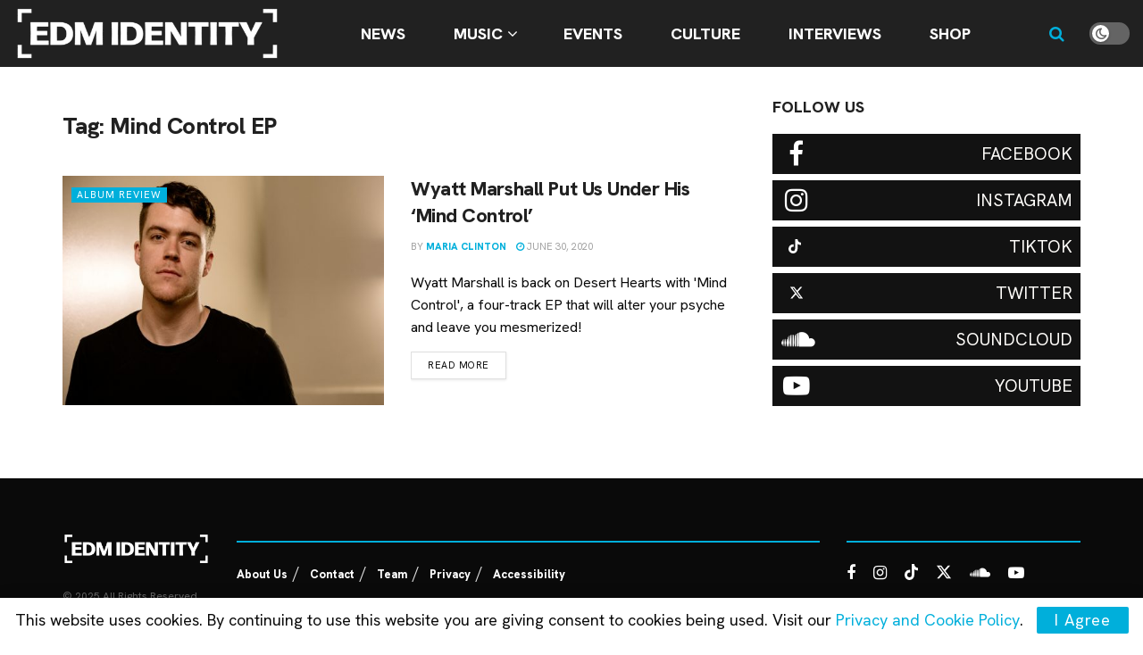

--- FILE ---
content_type: text/html; charset=UTF-8
request_url: https://edmidentity.com/tag/mind-control-ep/
body_size: 26658
content:
<!doctype html>
<!--[if lt IE 7]> <html class="no-js lt-ie9 lt-ie8 lt-ie7" lang="en-US" prefix="og: https://ogp.me/ns#"> <![endif]-->
<!--[if IE 7]>    <html class="no-js lt-ie9 lt-ie8" lang="en-US" prefix="og: https://ogp.me/ns#"> <![endif]-->
<!--[if IE 8]>    <html class="no-js lt-ie9" lang="en-US" prefix="og: https://ogp.me/ns#"> <![endif]-->
<!--[if IE 9]>    <html class="no-js lt-ie10" lang="en-US" prefix="og: https://ogp.me/ns#"> <![endif]-->
<!--[if gt IE 8]><!--> <html class="no-js" lang="en-US" prefix="og: https://ogp.me/ns#"> <!--<![endif]-->
<head>
    <meta http-equiv="Content-Type" content="text/html; charset=UTF-8" />
    <meta name='viewport' content='width=device-width, initial-scale=1, user-scalable=yes' />
    <link rel="profile" href="https://gmpg.org/xfn/11" />
    <link rel="pingback" href="https://edmidentity.com/xmlrpc.php" />
    <meta name="theme-color" content="#00afdb">
             <meta name="msapplication-navbutton-color" content="#00afdb">
             <meta name="apple-mobile-web-app-status-bar-style" content="#00afdb">	<style>img:is([sizes="auto" i], [sizes^="auto," i]) { contain-intrinsic-size: 3000px 1500px }</style>
	
            <script data-no-defer="1" data-ezscrex="false" data-cfasync="false" data-pagespeed-no-defer data-cookieconsent="ignore">
                var ctPublicFunctions = {"_ajax_nonce":"e55d47af15","_rest_nonce":"e2478cbbfc","_ajax_url":"\/wp-admin\/admin-ajax.php","_rest_url":"https:\/\/edmidentity.com\/wp-json\/","data__cookies_type":"none","data__ajax_type":"admin_ajax","data__bot_detector_enabled":"0","data__frontend_data_log_enabled":1,"cookiePrefix":"","wprocket_detected":false,"host_url":"edmidentity.com","text__ee_click_to_select":"Click to select the whole data","text__ee_original_email":"The complete one is","text__ee_got_it":"Got it","text__ee_blocked":"Blocked","text__ee_cannot_connect":"Cannot connect","text__ee_cannot_decode":"Can not decode email. Unknown reason","text__ee_email_decoder":"CleanTalk email decoder","text__ee_wait_for_decoding":"The magic is on the way!","text__ee_decoding_process":"Please wait a few seconds while we decode the contact data."}
            </script>
        
            <script data-no-defer="1" data-ezscrex="false" data-cfasync="false" data-pagespeed-no-defer data-cookieconsent="ignore">
                var ctPublic = {"_ajax_nonce":"e55d47af15","settings__forms__check_internal":"1","settings__forms__check_external":"1","settings__forms__force_protection":0,"settings__forms__search_test":"0","settings__forms__wc_add_to_cart":"0","settings__data__bot_detector_enabled":"0","settings__sfw__anti_crawler":0,"blog_home":"https:\/\/edmidentity.com\/","pixel__setting":"3","pixel__enabled":false,"pixel__url":"https:\/\/moderate2-v4.cleantalk.org\/pixel\/3690d63e71dabec2bc8fc74cfe004321.gif","data__email_check_before_post":"1","data__email_check_exist_post":0,"data__cookies_type":"none","data__key_is_ok":true,"data__visible_fields_required":true,"wl_brandname":"Anti-Spam by CleanTalk","wl_brandname_short":"CleanTalk","ct_checkjs_key":846992317,"emailEncoderPassKey":"2b26386d3d6f691825eaa2938b51bf35","bot_detector_forms_excluded":"W10=","advancedCacheExists":false,"varnishCacheExists":false,"wc_ajax_add_to_cart":false}
            </script>
        			<script type="text/javascript">
			  var jnews_ajax_url = '/?ajax-request=jnews'
			</script>
			<script type="text/javascript">;window.jnews=window.jnews||{},window.jnews.library=window.jnews.library||{},window.jnews.library=function(){"use strict";var e=this;e.win=window,e.doc=document,e.noop=function(){},e.globalBody=e.doc.getElementsByTagName("body")[0],e.globalBody=e.globalBody?e.globalBody:e.doc,e.win.jnewsDataStorage=e.win.jnewsDataStorage||{_storage:new WeakMap,put:function(e,t,n){this._storage.has(e)||this._storage.set(e,new Map),this._storage.get(e).set(t,n)},get:function(e,t){return this._storage.get(e).get(t)},has:function(e,t){return this._storage.has(e)&&this._storage.get(e).has(t)},remove:function(e,t){var n=this._storage.get(e).delete(t);return 0===!this._storage.get(e).size&&this._storage.delete(e),n}},e.windowWidth=function(){return e.win.innerWidth||e.docEl.clientWidth||e.globalBody.clientWidth},e.windowHeight=function(){return e.win.innerHeight||e.docEl.clientHeight||e.globalBody.clientHeight},e.requestAnimationFrame=e.win.requestAnimationFrame||e.win.webkitRequestAnimationFrame||e.win.mozRequestAnimationFrame||e.win.msRequestAnimationFrame||window.oRequestAnimationFrame||function(e){return setTimeout(e,1e3/60)},e.cancelAnimationFrame=e.win.cancelAnimationFrame||e.win.webkitCancelAnimationFrame||e.win.webkitCancelRequestAnimationFrame||e.win.mozCancelAnimationFrame||e.win.msCancelRequestAnimationFrame||e.win.oCancelRequestAnimationFrame||function(e){clearTimeout(e)},e.classListSupport="classList"in document.createElement("_"),e.hasClass=e.classListSupport?function(e,t){return e.classList.contains(t)}:function(e,t){return e.className.indexOf(t)>=0},e.addClass=e.classListSupport?function(t,n){e.hasClass(t,n)||t.classList.add(n)}:function(t,n){e.hasClass(t,n)||(t.className+=" "+n)},e.removeClass=e.classListSupport?function(t,n){e.hasClass(t,n)&&t.classList.remove(n)}:function(t,n){e.hasClass(t,n)&&(t.className=t.className.replace(n,""))},e.objKeys=function(e){var t=[];for(var n in e)Object.prototype.hasOwnProperty.call(e,n)&&t.push(n);return t},e.isObjectSame=function(e,t){var n=!0;return JSON.stringify(e)!==JSON.stringify(t)&&(n=!1),n},e.extend=function(){for(var e,t,n,o=arguments[0]||{},i=1,a=arguments.length;i<a;i++)if(null!==(e=arguments[i]))for(t in e)o!==(n=e[t])&&void 0!==n&&(o[t]=n);return o},e.dataStorage=e.win.jnewsDataStorage,e.isVisible=function(e){return 0!==e.offsetWidth&&0!==e.offsetHeight||e.getBoundingClientRect().length},e.getHeight=function(e){return e.offsetHeight||e.clientHeight||e.getBoundingClientRect().height},e.getWidth=function(e){return e.offsetWidth||e.clientWidth||e.getBoundingClientRect().width},e.supportsPassive=!1;try{var t=Object.defineProperty({},"passive",{get:function(){e.supportsPassive=!0}});"createEvent"in e.doc?e.win.addEventListener("test",null,t):"fireEvent"in e.doc&&e.win.attachEvent("test",null)}catch(e){}e.passiveOption=!!e.supportsPassive&&{passive:!0},e.setStorage=function(e,t){e="jnews-"+e;var n={expired:Math.floor(((new Date).getTime()+432e5)/1e3)};t=Object.assign(n,t);localStorage.setItem(e,JSON.stringify(t))},e.getStorage=function(e){e="jnews-"+e;var t=localStorage.getItem(e);return null!==t&&0<t.length?JSON.parse(localStorage.getItem(e)):{}},e.expiredStorage=function(){var t,n="jnews-";for(var o in localStorage)o.indexOf(n)>-1&&"undefined"!==(t=e.getStorage(o.replace(n,""))).expired&&t.expired<Math.floor((new Date).getTime()/1e3)&&localStorage.removeItem(o)},e.addEvents=function(t,n,o){for(var i in n){var a=["touchstart","touchmove"].indexOf(i)>=0&&!o&&e.passiveOption;"createEvent"in e.doc?t.addEventListener(i,n[i],a):"fireEvent"in e.doc&&t.attachEvent("on"+i,n[i])}},e.removeEvents=function(t,n){for(var o in n)"createEvent"in e.doc?t.removeEventListener(o,n[o]):"fireEvent"in e.doc&&t.detachEvent("on"+o,n[o])},e.triggerEvents=function(t,n,o){var i;o=o||{detail:null};return"createEvent"in e.doc?(!(i=e.doc.createEvent("CustomEvent")||new CustomEvent(n)).initCustomEvent||i.initCustomEvent(n,!0,!1,o),void t.dispatchEvent(i)):"fireEvent"in e.doc?((i=e.doc.createEventObject()).eventType=n,void t.fireEvent("on"+i.eventType,i)):void 0},e.getParents=function(t,n){void 0===n&&(n=e.doc);for(var o=[],i=t.parentNode,a=!1;!a;)if(i){var r=i;r.querySelectorAll(n).length?a=!0:(o.push(r),i=r.parentNode)}else o=[],a=!0;return o},e.forEach=function(e,t,n){for(var o=0,i=e.length;o<i;o++)t.call(n,e[o],o)},e.getText=function(e){return e.innerText||e.textContent},e.setText=function(e,t){var n="object"==typeof t?t.innerText||t.textContent:t;e.innerText&&(e.innerText=n),e.textContent&&(e.textContent=n)},e.httpBuildQuery=function(t){return e.objKeys(t).reduce(function t(n){var o=arguments.length>1&&void 0!==arguments[1]?arguments[1]:null;return function(i,a){var r=n[a];a=encodeURIComponent(a);var s=o?"".concat(o,"[").concat(a,"]"):a;return null==r||"function"==typeof r?(i.push("".concat(s,"=")),i):["number","boolean","string"].includes(typeof r)?(i.push("".concat(s,"=").concat(encodeURIComponent(r))),i):(i.push(e.objKeys(r).reduce(t(r,s),[]).join("&")),i)}}(t),[]).join("&")},e.get=function(t,n,o,i){return o="function"==typeof o?o:e.noop,e.ajax("GET",t,n,o,i)},e.post=function(t,n,o,i){return o="function"==typeof o?o:e.noop,e.ajax("POST",t,n,o,i)},e.ajax=function(t,n,o,i,a){var r=new XMLHttpRequest,s=n,c=e.httpBuildQuery(o);if(t=-1!=["GET","POST"].indexOf(t)?t:"GET",r.open(t,s+("GET"==t?"?"+c:""),!0),"POST"==t&&r.setRequestHeader("Content-type","application/x-www-form-urlencoded"),r.setRequestHeader("X-Requested-With","XMLHttpRequest"),r.onreadystatechange=function(){4===r.readyState&&200<=r.status&&300>r.status&&"function"==typeof i&&i.call(void 0,r.response)},void 0!==a&&!a){return{xhr:r,send:function(){r.send("POST"==t?c:null)}}}return r.send("POST"==t?c:null),{xhr:r}},e.scrollTo=function(t,n,o){function i(e,t,n){this.start=this.position(),this.change=e-this.start,this.currentTime=0,this.increment=20,this.duration=void 0===n?500:n,this.callback=t,this.finish=!1,this.animateScroll()}return Math.easeInOutQuad=function(e,t,n,o){return(e/=o/2)<1?n/2*e*e+t:-n/2*(--e*(e-2)-1)+t},i.prototype.stop=function(){this.finish=!0},i.prototype.move=function(t){e.doc.documentElement.scrollTop=t,e.globalBody.parentNode.scrollTop=t,e.globalBody.scrollTop=t},i.prototype.position=function(){return e.doc.documentElement.scrollTop||e.globalBody.parentNode.scrollTop||e.globalBody.scrollTop},i.prototype.animateScroll=function(){this.currentTime+=this.increment;var t=Math.easeInOutQuad(this.currentTime,this.start,this.change,this.duration);this.move(t),this.currentTime<this.duration&&!this.finish?e.requestAnimationFrame.call(e.win,this.animateScroll.bind(this)):this.callback&&"function"==typeof this.callback&&this.callback()},new i(t,n,o)},e.unwrap=function(t){var n,o=t;e.forEach(t,(function(e,t){n?n+=e:n=e})),o.replaceWith(n)},e.performance={start:function(e){performance.mark(e+"Start")},stop:function(e){performance.mark(e+"End"),performance.measure(e,e+"Start",e+"End")}},e.fps=function(){var t=0,n=0,o=0;!function(){var i=t=0,a=0,r=0,s=document.getElementById("fpsTable"),c=function(t){void 0===document.getElementsByTagName("body")[0]?e.requestAnimationFrame.call(e.win,(function(){c(t)})):document.getElementsByTagName("body")[0].appendChild(t)};null===s&&((s=document.createElement("div")).style.position="fixed",s.style.top="120px",s.style.left="10px",s.style.width="100px",s.style.height="20px",s.style.border="1px solid black",s.style.fontSize="11px",s.style.zIndex="100000",s.style.backgroundColor="white",s.id="fpsTable",c(s));var l=function(){o++,n=Date.now(),(a=(o/(r=(n-t)/1e3)).toPrecision(2))!=i&&(i=a,s.innerHTML=i+"fps"),1<r&&(t=n,o=0),e.requestAnimationFrame.call(e.win,l)};l()}()},e.instr=function(e,t){for(var n=0;n<t.length;n++)if(-1!==e.toLowerCase().indexOf(t[n].toLowerCase()))return!0},e.winLoad=function(t,n){function o(o){if("complete"===e.doc.readyState||"interactive"===e.doc.readyState)return!o||n?setTimeout(t,n||1):t(o),1}o()||e.addEvents(e.win,{load:o})},e.docReady=function(t,n){function o(o){if("complete"===e.doc.readyState||"interactive"===e.doc.readyState)return!o||n?setTimeout(t,n||1):t(o),1}o()||e.addEvents(e.doc,{DOMContentLoaded:o})},e.fireOnce=function(){e.docReady((function(){e.assets=e.assets||[],e.assets.length&&(e.boot(),e.load_assets())}),50)},e.boot=function(){e.length&&e.doc.querySelectorAll("style[media]").forEach((function(e){"not all"==e.getAttribute("media")&&e.removeAttribute("media")}))},e.create_js=function(t,n){var o=e.doc.createElement("script");switch(o.setAttribute("src",t),n){case"defer":o.setAttribute("defer",!0);break;case"async":o.setAttribute("async",!0);break;case"deferasync":o.setAttribute("defer",!0),o.setAttribute("async",!0)}e.globalBody.appendChild(o)},e.load_assets=function(){"object"==typeof e.assets&&e.forEach(e.assets.slice(0),(function(t,n){var o="";t.defer&&(o+="defer"),t.async&&(o+="async"),e.create_js(t.url,o);var i=e.assets.indexOf(t);i>-1&&e.assets.splice(i,1)})),e.assets=jnewsoption.au_scripts=window.jnewsads=[]},e.setCookie=function(e,t,n){var o="";if(n){var i=new Date;i.setTime(i.getTime()+24*n*60*60*1e3),o="; expires="+i.toUTCString()}document.cookie=e+"="+(t||"")+o+"; path=/"},e.getCookie=function(e){for(var t=e+"=",n=document.cookie.split(";"),o=0;o<n.length;o++){for(var i=n[o];" "==i.charAt(0);)i=i.substring(1,i.length);if(0==i.indexOf(t))return i.substring(t.length,i.length)}return null},e.eraseCookie=function(e){document.cookie=e+"=; Path=/; Expires=Thu, 01 Jan 1970 00:00:01 GMT;"},e.docReady((function(){e.globalBody=e.globalBody==e.doc?e.doc.getElementsByTagName("body")[0]:e.globalBody,e.globalBody=e.globalBody?e.globalBody:e.doc})),e.winLoad((function(){e.winLoad((function(){var t=!1;if(void 0!==window.jnewsadmin)if(void 0!==window.file_version_checker){var n=e.objKeys(window.file_version_checker);n.length?n.forEach((function(e){t||"10.0.4"===window.file_version_checker[e]||(t=!0)})):t=!0}else t=!0;t&&(window.jnewsHelper.getMessage(),window.jnewsHelper.getNotice())}),2500)}))},window.jnews.library=new window.jnews.library;</script><title>Mind Control EP Archives | EDM Identity</title>
<meta name="robots" content="follow, index, max-snippet:-1, max-video-preview:-1, max-image-preview:large"/>
<link rel="canonical" href="https://edmidentity.com/tag/mind-control-ep/" />
<meta property="og:locale" content="en_US" />
<meta property="og:type" content="article" />
<meta property="og:title" content="Mind Control EP Archives | EDM Identity" />
<meta property="og:url" content="https://edmidentity.com/tag/mind-control-ep/" />
<meta property="og:site_name" content="EDM Identity" />
<meta property="article:publisher" content="https://www.facebook.com/EDMIdentity" />
<meta property="og:image" content="https://edmidentity.com/wp-content/uploads/2024/01/Logomark-BLK.png" />
<meta property="og:image:secure_url" content="https://edmidentity.com/wp-content/uploads/2024/01/Logomark-BLK.png" />
<meta property="og:image:width" content="1080" />
<meta property="og:image:height" content="1080" />
<meta property="og:image:alt" content="EDM Identity EDMID Logo 2024" />
<meta property="og:image:type" content="image/png" />
<meta name="twitter:card" content="summary_large_image" />
<meta name="twitter:title" content="Mind Control EP Archives | EDM Identity" />
<meta name="twitter:site" content="@EDMIdentity" />
<meta name="twitter:image" content="https://edmidentity.com/wp-content/uploads/2024/01/Logomark-BLK.png" />
<meta name="twitter:label1" content="Posts" />
<meta name="twitter:data1" content="1" />
<script type="application/ld+json" class="rank-math-schema-pro">{"@context":"https://schema.org","@graph":[{"@type":"Organization","@id":"https://edmidentity.com/#organization","name":"EDM Identity","url":"https://edmidentity.com","sameAs":["https://www.facebook.com/EDMIdentity","https://twitter.com/EDMIdentity","https://www.instagram.com/edmidentity/","https://www.youtube.com/EDMIdentity"],"logo":{"@type":"ImageObject","@id":"https://edmidentity.com/#logo","url":"https://edmidentity.com/wp-content/uploads/2017/09/edmid.png","contentUrl":"https://edmidentity.com/wp-content/uploads/2017/09/edmid.png","caption":"EDM Identity","inLanguage":"en-US","width":"3000","height":"3000"}},{"@type":"WebSite","@id":"https://edmidentity.com/#website","url":"https://edmidentity.com","name":"EDM Identity","alternateName":"EDM ID","publisher":{"@id":"https://edmidentity.com/#organization"},"inLanguage":"en-US"},{"@type":"CollectionPage","@id":"https://edmidentity.com/tag/mind-control-ep/#webpage","url":"https://edmidentity.com/tag/mind-control-ep/","name":"Mind Control EP Archives | EDM Identity","isPartOf":{"@id":"https://edmidentity.com/#website"},"inLanguage":"en-US"}]}</script>
<link rel='dns-prefetch' href='//www.googletagmanager.com' />
<link rel='dns-prefetch' href='//fonts.googleapis.com' />
<link rel='preconnect' href='https://fonts.gstatic.com' />
<link rel="alternate" type="application/rss+xml" title="EDM Identity &raquo; Feed" href="https://edmidentity.com/feed/" />
<link rel="alternate" type="application/rss+xml" title="EDM Identity &raquo; Comments Feed" href="https://edmidentity.com/comments/feed/" />
<link rel="alternate" type="application/rss+xml" title="EDM Identity &raquo; Mind Control EP Tag Feed" href="https://edmidentity.com/tag/mind-control-ep/feed/" />
<script type="text/javascript">
/* <![CDATA[ */
window._wpemojiSettings = {"baseUrl":"https:\/\/s.w.org\/images\/core\/emoji\/16.0.1\/72x72\/","ext":".png","svgUrl":"https:\/\/s.w.org\/images\/core\/emoji\/16.0.1\/svg\/","svgExt":".svg","source":{"concatemoji":"https:\/\/edmidentity.com\/wp-includes\/js\/wp-emoji-release.min.js?ver=6.8.3"}};
/*! This file is auto-generated */
!function(s,n){var o,i,e;function c(e){try{var t={supportTests:e,timestamp:(new Date).valueOf()};sessionStorage.setItem(o,JSON.stringify(t))}catch(e){}}function p(e,t,n){e.clearRect(0,0,e.canvas.width,e.canvas.height),e.fillText(t,0,0);var t=new Uint32Array(e.getImageData(0,0,e.canvas.width,e.canvas.height).data),a=(e.clearRect(0,0,e.canvas.width,e.canvas.height),e.fillText(n,0,0),new Uint32Array(e.getImageData(0,0,e.canvas.width,e.canvas.height).data));return t.every(function(e,t){return e===a[t]})}function u(e,t){e.clearRect(0,0,e.canvas.width,e.canvas.height),e.fillText(t,0,0);for(var n=e.getImageData(16,16,1,1),a=0;a<n.data.length;a++)if(0!==n.data[a])return!1;return!0}function f(e,t,n,a){switch(t){case"flag":return n(e,"\ud83c\udff3\ufe0f\u200d\u26a7\ufe0f","\ud83c\udff3\ufe0f\u200b\u26a7\ufe0f")?!1:!n(e,"\ud83c\udde8\ud83c\uddf6","\ud83c\udde8\u200b\ud83c\uddf6")&&!n(e,"\ud83c\udff4\udb40\udc67\udb40\udc62\udb40\udc65\udb40\udc6e\udb40\udc67\udb40\udc7f","\ud83c\udff4\u200b\udb40\udc67\u200b\udb40\udc62\u200b\udb40\udc65\u200b\udb40\udc6e\u200b\udb40\udc67\u200b\udb40\udc7f");case"emoji":return!a(e,"\ud83e\udedf")}return!1}function g(e,t,n,a){var r="undefined"!=typeof WorkerGlobalScope&&self instanceof WorkerGlobalScope?new OffscreenCanvas(300,150):s.createElement("canvas"),o=r.getContext("2d",{willReadFrequently:!0}),i=(o.textBaseline="top",o.font="600 32px Arial",{});return e.forEach(function(e){i[e]=t(o,e,n,a)}),i}function t(e){var t=s.createElement("script");t.src=e,t.defer=!0,s.head.appendChild(t)}"undefined"!=typeof Promise&&(o="wpEmojiSettingsSupports",i=["flag","emoji"],n.supports={everything:!0,everythingExceptFlag:!0},e=new Promise(function(e){s.addEventListener("DOMContentLoaded",e,{once:!0})}),new Promise(function(t){var n=function(){try{var e=JSON.parse(sessionStorage.getItem(o));if("object"==typeof e&&"number"==typeof e.timestamp&&(new Date).valueOf()<e.timestamp+604800&&"object"==typeof e.supportTests)return e.supportTests}catch(e){}return null}();if(!n){if("undefined"!=typeof Worker&&"undefined"!=typeof OffscreenCanvas&&"undefined"!=typeof URL&&URL.createObjectURL&&"undefined"!=typeof Blob)try{var e="postMessage("+g.toString()+"("+[JSON.stringify(i),f.toString(),p.toString(),u.toString()].join(",")+"));",a=new Blob([e],{type:"text/javascript"}),r=new Worker(URL.createObjectURL(a),{name:"wpTestEmojiSupports"});return void(r.onmessage=function(e){c(n=e.data),r.terminate(),t(n)})}catch(e){}c(n=g(i,f,p,u))}t(n)}).then(function(e){for(var t in e)n.supports[t]=e[t],n.supports.everything=n.supports.everything&&n.supports[t],"flag"!==t&&(n.supports.everythingExceptFlag=n.supports.everythingExceptFlag&&n.supports[t]);n.supports.everythingExceptFlag=n.supports.everythingExceptFlag&&!n.supports.flag,n.DOMReady=!1,n.readyCallback=function(){n.DOMReady=!0}}).then(function(){return e}).then(function(){var e;n.supports.everything||(n.readyCallback(),(e=n.source||{}).concatemoji?t(e.concatemoji):e.wpemoji&&e.twemoji&&(t(e.twemoji),t(e.wpemoji)))}))}((window,document),window._wpemojiSettings);
/* ]]> */
</script>
<style id='wp-emoji-styles-inline-css' type='text/css'>

	img.wp-smiley, img.emoji {
		display: inline !important;
		border: none !important;
		box-shadow: none !important;
		height: 1em !important;
		width: 1em !important;
		margin: 0 0.07em !important;
		vertical-align: -0.1em !important;
		background: none !important;
		padding: 0 !important;
	}
</style>
<link rel='stylesheet' id='wp-block-library-css' href='https://edmidentity.com/wp-includes/css/dist/block-library/style.min.css?ver=6.8.3' type='text/css' media='all' />
<style id='classic-theme-styles-inline-css' type='text/css'>
/*! This file is auto-generated */
.wp-block-button__link{color:#fff;background-color:#32373c;border-radius:9999px;box-shadow:none;text-decoration:none;padding:calc(.667em + 2px) calc(1.333em + 2px);font-size:1.125em}.wp-block-file__button{background:#32373c;color:#fff;text-decoration:none}
</style>
<link rel='stylesheet' id='jnews-faq-css' href='https://edmidentity.com/wp-content/plugins/jnews-essential/assets/css/faq.css?ver=12.0.3' type='text/css' media='all' />
<link rel='stylesheet' id='quads-style-css-css' href='https://edmidentity.com/wp-content/plugins/quick-adsense-reloaded/includes/gutenberg/dist/blocks.style.build.css?ver=2.0.98.1' type='text/css' media='all' />
<style id='global-styles-inline-css' type='text/css'>
:root{--wp--preset--aspect-ratio--square: 1;--wp--preset--aspect-ratio--4-3: 4/3;--wp--preset--aspect-ratio--3-4: 3/4;--wp--preset--aspect-ratio--3-2: 3/2;--wp--preset--aspect-ratio--2-3: 2/3;--wp--preset--aspect-ratio--16-9: 16/9;--wp--preset--aspect-ratio--9-16: 9/16;--wp--preset--color--black: #000000;--wp--preset--color--cyan-bluish-gray: #abb8c3;--wp--preset--color--white: #ffffff;--wp--preset--color--pale-pink: #f78da7;--wp--preset--color--vivid-red: #cf2e2e;--wp--preset--color--luminous-vivid-orange: #ff6900;--wp--preset--color--luminous-vivid-amber: #fcb900;--wp--preset--color--light-green-cyan: #7bdcb5;--wp--preset--color--vivid-green-cyan: #00d084;--wp--preset--color--pale-cyan-blue: #8ed1fc;--wp--preset--color--vivid-cyan-blue: #0693e3;--wp--preset--color--vivid-purple: #9b51e0;--wp--preset--gradient--vivid-cyan-blue-to-vivid-purple: linear-gradient(135deg,rgba(6,147,227,1) 0%,rgb(155,81,224) 100%);--wp--preset--gradient--light-green-cyan-to-vivid-green-cyan: linear-gradient(135deg,rgb(122,220,180) 0%,rgb(0,208,130) 100%);--wp--preset--gradient--luminous-vivid-amber-to-luminous-vivid-orange: linear-gradient(135deg,rgba(252,185,0,1) 0%,rgba(255,105,0,1) 100%);--wp--preset--gradient--luminous-vivid-orange-to-vivid-red: linear-gradient(135deg,rgba(255,105,0,1) 0%,rgb(207,46,46) 100%);--wp--preset--gradient--very-light-gray-to-cyan-bluish-gray: linear-gradient(135deg,rgb(238,238,238) 0%,rgb(169,184,195) 100%);--wp--preset--gradient--cool-to-warm-spectrum: linear-gradient(135deg,rgb(74,234,220) 0%,rgb(151,120,209) 20%,rgb(207,42,186) 40%,rgb(238,44,130) 60%,rgb(251,105,98) 80%,rgb(254,248,76) 100%);--wp--preset--gradient--blush-light-purple: linear-gradient(135deg,rgb(255,206,236) 0%,rgb(152,150,240) 100%);--wp--preset--gradient--blush-bordeaux: linear-gradient(135deg,rgb(254,205,165) 0%,rgb(254,45,45) 50%,rgb(107,0,62) 100%);--wp--preset--gradient--luminous-dusk: linear-gradient(135deg,rgb(255,203,112) 0%,rgb(199,81,192) 50%,rgb(65,88,208) 100%);--wp--preset--gradient--pale-ocean: linear-gradient(135deg,rgb(255,245,203) 0%,rgb(182,227,212) 50%,rgb(51,167,181) 100%);--wp--preset--gradient--electric-grass: linear-gradient(135deg,rgb(202,248,128) 0%,rgb(113,206,126) 100%);--wp--preset--gradient--midnight: linear-gradient(135deg,rgb(2,3,129) 0%,rgb(40,116,252) 100%);--wp--preset--font-size--small: 13px;--wp--preset--font-size--medium: 20px;--wp--preset--font-size--large: 36px;--wp--preset--font-size--x-large: 42px;--wp--preset--spacing--20: 0.44rem;--wp--preset--spacing--30: 0.67rem;--wp--preset--spacing--40: 1rem;--wp--preset--spacing--50: 1.5rem;--wp--preset--spacing--60: 2.25rem;--wp--preset--spacing--70: 3.38rem;--wp--preset--spacing--80: 5.06rem;--wp--preset--shadow--natural: 6px 6px 9px rgba(0, 0, 0, 0.2);--wp--preset--shadow--deep: 12px 12px 50px rgba(0, 0, 0, 0.4);--wp--preset--shadow--sharp: 6px 6px 0px rgba(0, 0, 0, 0.2);--wp--preset--shadow--outlined: 6px 6px 0px -3px rgba(255, 255, 255, 1), 6px 6px rgba(0, 0, 0, 1);--wp--preset--shadow--crisp: 6px 6px 0px rgba(0, 0, 0, 1);}:where(.is-layout-flex){gap: 0.5em;}:where(.is-layout-grid){gap: 0.5em;}body .is-layout-flex{display: flex;}.is-layout-flex{flex-wrap: wrap;align-items: center;}.is-layout-flex > :is(*, div){margin: 0;}body .is-layout-grid{display: grid;}.is-layout-grid > :is(*, div){margin: 0;}:where(.wp-block-columns.is-layout-flex){gap: 2em;}:where(.wp-block-columns.is-layout-grid){gap: 2em;}:where(.wp-block-post-template.is-layout-flex){gap: 1.25em;}:where(.wp-block-post-template.is-layout-grid){gap: 1.25em;}.has-black-color{color: var(--wp--preset--color--black) !important;}.has-cyan-bluish-gray-color{color: var(--wp--preset--color--cyan-bluish-gray) !important;}.has-white-color{color: var(--wp--preset--color--white) !important;}.has-pale-pink-color{color: var(--wp--preset--color--pale-pink) !important;}.has-vivid-red-color{color: var(--wp--preset--color--vivid-red) !important;}.has-luminous-vivid-orange-color{color: var(--wp--preset--color--luminous-vivid-orange) !important;}.has-luminous-vivid-amber-color{color: var(--wp--preset--color--luminous-vivid-amber) !important;}.has-light-green-cyan-color{color: var(--wp--preset--color--light-green-cyan) !important;}.has-vivid-green-cyan-color{color: var(--wp--preset--color--vivid-green-cyan) !important;}.has-pale-cyan-blue-color{color: var(--wp--preset--color--pale-cyan-blue) !important;}.has-vivid-cyan-blue-color{color: var(--wp--preset--color--vivid-cyan-blue) !important;}.has-vivid-purple-color{color: var(--wp--preset--color--vivid-purple) !important;}.has-black-background-color{background-color: var(--wp--preset--color--black) !important;}.has-cyan-bluish-gray-background-color{background-color: var(--wp--preset--color--cyan-bluish-gray) !important;}.has-white-background-color{background-color: var(--wp--preset--color--white) !important;}.has-pale-pink-background-color{background-color: var(--wp--preset--color--pale-pink) !important;}.has-vivid-red-background-color{background-color: var(--wp--preset--color--vivid-red) !important;}.has-luminous-vivid-orange-background-color{background-color: var(--wp--preset--color--luminous-vivid-orange) !important;}.has-luminous-vivid-amber-background-color{background-color: var(--wp--preset--color--luminous-vivid-amber) !important;}.has-light-green-cyan-background-color{background-color: var(--wp--preset--color--light-green-cyan) !important;}.has-vivid-green-cyan-background-color{background-color: var(--wp--preset--color--vivid-green-cyan) !important;}.has-pale-cyan-blue-background-color{background-color: var(--wp--preset--color--pale-cyan-blue) !important;}.has-vivid-cyan-blue-background-color{background-color: var(--wp--preset--color--vivid-cyan-blue) !important;}.has-vivid-purple-background-color{background-color: var(--wp--preset--color--vivid-purple) !important;}.has-black-border-color{border-color: var(--wp--preset--color--black) !important;}.has-cyan-bluish-gray-border-color{border-color: var(--wp--preset--color--cyan-bluish-gray) !important;}.has-white-border-color{border-color: var(--wp--preset--color--white) !important;}.has-pale-pink-border-color{border-color: var(--wp--preset--color--pale-pink) !important;}.has-vivid-red-border-color{border-color: var(--wp--preset--color--vivid-red) !important;}.has-luminous-vivid-orange-border-color{border-color: var(--wp--preset--color--luminous-vivid-orange) !important;}.has-luminous-vivid-amber-border-color{border-color: var(--wp--preset--color--luminous-vivid-amber) !important;}.has-light-green-cyan-border-color{border-color: var(--wp--preset--color--light-green-cyan) !important;}.has-vivid-green-cyan-border-color{border-color: var(--wp--preset--color--vivid-green-cyan) !important;}.has-pale-cyan-blue-border-color{border-color: var(--wp--preset--color--pale-cyan-blue) !important;}.has-vivid-cyan-blue-border-color{border-color: var(--wp--preset--color--vivid-cyan-blue) !important;}.has-vivid-purple-border-color{border-color: var(--wp--preset--color--vivid-purple) !important;}.has-vivid-cyan-blue-to-vivid-purple-gradient-background{background: var(--wp--preset--gradient--vivid-cyan-blue-to-vivid-purple) !important;}.has-light-green-cyan-to-vivid-green-cyan-gradient-background{background: var(--wp--preset--gradient--light-green-cyan-to-vivid-green-cyan) !important;}.has-luminous-vivid-amber-to-luminous-vivid-orange-gradient-background{background: var(--wp--preset--gradient--luminous-vivid-amber-to-luminous-vivid-orange) !important;}.has-luminous-vivid-orange-to-vivid-red-gradient-background{background: var(--wp--preset--gradient--luminous-vivid-orange-to-vivid-red) !important;}.has-very-light-gray-to-cyan-bluish-gray-gradient-background{background: var(--wp--preset--gradient--very-light-gray-to-cyan-bluish-gray) !important;}.has-cool-to-warm-spectrum-gradient-background{background: var(--wp--preset--gradient--cool-to-warm-spectrum) !important;}.has-blush-light-purple-gradient-background{background: var(--wp--preset--gradient--blush-light-purple) !important;}.has-blush-bordeaux-gradient-background{background: var(--wp--preset--gradient--blush-bordeaux) !important;}.has-luminous-dusk-gradient-background{background: var(--wp--preset--gradient--luminous-dusk) !important;}.has-pale-ocean-gradient-background{background: var(--wp--preset--gradient--pale-ocean) !important;}.has-electric-grass-gradient-background{background: var(--wp--preset--gradient--electric-grass) !important;}.has-midnight-gradient-background{background: var(--wp--preset--gradient--midnight) !important;}.has-small-font-size{font-size: var(--wp--preset--font-size--small) !important;}.has-medium-font-size{font-size: var(--wp--preset--font-size--medium) !important;}.has-large-font-size{font-size: var(--wp--preset--font-size--large) !important;}.has-x-large-font-size{font-size: var(--wp--preset--font-size--x-large) !important;}
:where(.wp-block-post-template.is-layout-flex){gap: 1.25em;}:where(.wp-block-post-template.is-layout-grid){gap: 1.25em;}
:where(.wp-block-columns.is-layout-flex){gap: 2em;}:where(.wp-block-columns.is-layout-grid){gap: 2em;}
:root :where(.wp-block-pullquote){font-size: 1.5em;line-height: 1.6;}
</style>
<link rel='stylesheet' id='cleantalk-public-css-css' href='https://edmidentity.com/wp-content/plugins/cleantalk-spam-protect/css/cleantalk-public.min.css?ver=6.70.1_1768017242' type='text/css' media='all' />
<link rel='stylesheet' id='cleantalk-email-decoder-css-css' href='https://edmidentity.com/wp-content/plugins/cleantalk-spam-protect/css/cleantalk-email-decoder.min.css?ver=6.70.1_1768017242' type='text/css' media='all' />
<link rel='stylesheet' id='url-shortify-css' href='https://edmidentity.com/wp-content/plugins/url-shortify-premium/lite/dist/styles/url-shortify.css?ver=1.12.1' type='text/css' media='all' />
<link rel='stylesheet' id='jnews-parent-style-css' href='https://edmidentity.com/wp-content/themes/jnews/style.css?ver=6.8.3' type='text/css' media='all' />
<link rel='stylesheet' id='elementor-frontend-css' href='https://edmidentity.com/wp-content/plugins/elementor/assets/css/frontend.min.css?ver=3.34.1' type='text/css' media='all' />
<style id="jeg_customizer_font-css" media="all">/* cyrillic-ext */
@font-face {
  font-family: 'Hanken Grotesk';
  font-style: normal;
  font-weight: 400;
  font-display: swap;
  src: url(/fonts.gstatic.com/s/hankengrotesk/v12/ieVn2YZDLWuGJpnzaiwFXS9tYtpQ59CxCis4UvI.woff2) format('woff2');
  unicode-range: U+0460-052F, U+1C80-1C8A, U+20B4, U+2DE0-2DFF, U+A640-A69F, U+FE2E-FE2F;
}
/* vietnamese */
@font-face {
  font-family: 'Hanken Grotesk';
  font-style: normal;
  font-weight: 400;
  font-display: swap;
  src: url(/fonts.gstatic.com/s/hankengrotesk/v12/ieVn2YZDLWuGJpnzaiwFXS9tYtpS59CxCis4UvI.woff2) format('woff2');
  unicode-range: U+0102-0103, U+0110-0111, U+0128-0129, U+0168-0169, U+01A0-01A1, U+01AF-01B0, U+0300-0301, U+0303-0304, U+0308-0309, U+0323, U+0329, U+1EA0-1EF9, U+20AB;
}
/* latin-ext */
@font-face {
  font-family: 'Hanken Grotesk';
  font-style: normal;
  font-weight: 400;
  font-display: swap;
  src: url(/fonts.gstatic.com/s/hankengrotesk/v12/ieVn2YZDLWuGJpnzaiwFXS9tYtpT59CxCis4UvI.woff2) format('woff2');
  unicode-range: U+0100-02BA, U+02BD-02C5, U+02C7-02CC, U+02CE-02D7, U+02DD-02FF, U+0304, U+0308, U+0329, U+1D00-1DBF, U+1E00-1E9F, U+1EF2-1EFF, U+2020, U+20A0-20AB, U+20AD-20C0, U+2113, U+2C60-2C7F, U+A720-A7FF;
}
/* latin */
@font-face {
  font-family: 'Hanken Grotesk';
  font-style: normal;
  font-weight: 400;
  font-display: swap;
  src: url(/fonts.gstatic.com/s/hankengrotesk/v12/ieVn2YZDLWuGJpnzaiwFXS9tYtpd59CxCis4.woff2) format('woff2');
  unicode-range: U+0000-00FF, U+0131, U+0152-0153, U+02BB-02BC, U+02C6, U+02DA, U+02DC, U+0304, U+0308, U+0329, U+2000-206F, U+20AC, U+2122, U+2191, U+2193, U+2212, U+2215, U+FEFF, U+FFFD;
}
/* cyrillic-ext */
@font-face {
  font-family: 'Hanken Grotesk';
  font-style: normal;
  font-weight: 800;
  font-display: swap;
  src: url(/fonts.gstatic.com/s/hankengrotesk/v12/ieVn2YZDLWuGJpnzaiwFXS9tYtpQ59CxCis4UvI.woff2) format('woff2');
  unicode-range: U+0460-052F, U+1C80-1C8A, U+20B4, U+2DE0-2DFF, U+A640-A69F, U+FE2E-FE2F;
}
/* vietnamese */
@font-face {
  font-family: 'Hanken Grotesk';
  font-style: normal;
  font-weight: 800;
  font-display: swap;
  src: url(/fonts.gstatic.com/s/hankengrotesk/v12/ieVn2YZDLWuGJpnzaiwFXS9tYtpS59CxCis4UvI.woff2) format('woff2');
  unicode-range: U+0102-0103, U+0110-0111, U+0128-0129, U+0168-0169, U+01A0-01A1, U+01AF-01B0, U+0300-0301, U+0303-0304, U+0308-0309, U+0323, U+0329, U+1EA0-1EF9, U+20AB;
}
/* latin-ext */
@font-face {
  font-family: 'Hanken Grotesk';
  font-style: normal;
  font-weight: 800;
  font-display: swap;
  src: url(/fonts.gstatic.com/s/hankengrotesk/v12/ieVn2YZDLWuGJpnzaiwFXS9tYtpT59CxCis4UvI.woff2) format('woff2');
  unicode-range: U+0100-02BA, U+02BD-02C5, U+02C7-02CC, U+02CE-02D7, U+02DD-02FF, U+0304, U+0308, U+0329, U+1D00-1DBF, U+1E00-1E9F, U+1EF2-1EFF, U+2020, U+20A0-20AB, U+20AD-20C0, U+2113, U+2C60-2C7F, U+A720-A7FF;
}
/* latin */
@font-face {
  font-family: 'Hanken Grotesk';
  font-style: normal;
  font-weight: 800;
  font-display: swap;
  src: url(/fonts.gstatic.com/s/hankengrotesk/v12/ieVn2YZDLWuGJpnzaiwFXS9tYtpd59CxCis4.woff2) format('woff2');
  unicode-range: U+0000-00FF, U+0131, U+0152-0153, U+02BB-02BC, U+02C6, U+02DA, U+02DC, U+0304, U+0308, U+0329, U+2000-206F, U+20AC, U+2122, U+2191, U+2193, U+2212, U+2215, U+FEFF, U+FFFD;
}
/* cyrillic-ext */
@font-face {
  font-family: 'Hanken Grotesk';
  font-style: normal;
  font-weight: 900;
  font-display: swap;
  src: url(/fonts.gstatic.com/s/hankengrotesk/v12/ieVn2YZDLWuGJpnzaiwFXS9tYtpQ59CxCis4UvI.woff2) format('woff2');
  unicode-range: U+0460-052F, U+1C80-1C8A, U+20B4, U+2DE0-2DFF, U+A640-A69F, U+FE2E-FE2F;
}
/* vietnamese */
@font-face {
  font-family: 'Hanken Grotesk';
  font-style: normal;
  font-weight: 900;
  font-display: swap;
  src: url(/fonts.gstatic.com/s/hankengrotesk/v12/ieVn2YZDLWuGJpnzaiwFXS9tYtpS59CxCis4UvI.woff2) format('woff2');
  unicode-range: U+0102-0103, U+0110-0111, U+0128-0129, U+0168-0169, U+01A0-01A1, U+01AF-01B0, U+0300-0301, U+0303-0304, U+0308-0309, U+0323, U+0329, U+1EA0-1EF9, U+20AB;
}
/* latin-ext */
@font-face {
  font-family: 'Hanken Grotesk';
  font-style: normal;
  font-weight: 900;
  font-display: swap;
  src: url(/fonts.gstatic.com/s/hankengrotesk/v12/ieVn2YZDLWuGJpnzaiwFXS9tYtpT59CxCis4UvI.woff2) format('woff2');
  unicode-range: U+0100-02BA, U+02BD-02C5, U+02C7-02CC, U+02CE-02D7, U+02DD-02FF, U+0304, U+0308, U+0329, U+1D00-1DBF, U+1E00-1E9F, U+1EF2-1EFF, U+2020, U+20A0-20AB, U+20AD-20C0, U+2113, U+2C60-2C7F, U+A720-A7FF;
}
/* latin */
@font-face {
  font-family: 'Hanken Grotesk';
  font-style: normal;
  font-weight: 900;
  font-display: swap;
  src: url(/fonts.gstatic.com/s/hankengrotesk/v12/ieVn2YZDLWuGJpnzaiwFXS9tYtpd59CxCis4.woff2) format('woff2');
  unicode-range: U+0000-00FF, U+0131, U+0152-0153, U+02BB-02BC, U+02C6, U+02DA, U+02DC, U+0304, U+0308, U+0329, U+2000-206F, U+20AC, U+2122, U+2191, U+2193, U+2212, U+2215, U+FEFF, U+FFFD;
}
</style>
<link rel='stylesheet' id='font-awesome-css' href='https://edmidentity.com/wp-content/plugins/elementor/assets/lib/font-awesome/css/font-awesome.min.css?ver=4.7.0' type='text/css' media='all' />
<link rel='preload' as='font' type='font/woff2' crossorigin id='font-awesome-webfont-css' href='https://edmidentity.com/wp-content/themes/jnews/assets/fonts/font-awesome/fonts/fontawesome-webfont.woff2?v=4.7.0' type='text/css' media='all' />
<link rel='preload' as='font' type='font/woff' crossorigin id='jnews-icon-webfont-css' href='https://edmidentity.com/wp-content/themes/jnews/assets/fonts/jegicon/fonts/jegicon.woff' type='text/css' media='all' />
<link rel='preload' as='font' type='font/woff2' crossorigin id='elementor-font-awesome-webfont-css' href='https://edmidentity.com/wp-content/plugins/elementor/assets/lib/font-awesome/fonts/fontawesome-webfont.woff2?v=4.7.0' type='text/css' media='all' />
<link rel='stylesheet' id='jnews-icon-css' href='https://edmidentity.com/wp-content/themes/jnews/assets/fonts/jegicon/jegicon.css?ver=1.0.1' type='text/css' media='all' />
<link rel='stylesheet' id='jscrollpane-css' href='https://edmidentity.com/wp-content/themes/jnews/assets/css/jquery.jscrollpane.css?ver=1.0.1' type='text/css' media='all' />
<link rel='stylesheet' id='oknav-css' href='https://edmidentity.com/wp-content/themes/jnews/assets/css/okayNav.css?ver=1.0.1' type='text/css' media='all' />
<link rel='stylesheet' id='magnific-popup-css' href='https://edmidentity.com/wp-content/themes/jnews/assets/css/magnific-popup.css?ver=1.0.1' type='text/css' media='all' />
<link rel='stylesheet' id='chosen-css' href='https://edmidentity.com/wp-content/themes/jnews/assets/css/chosen/chosen.css?ver=1.0.1' type='text/css' media='all' />
<link rel='stylesheet' id='jnews-main-css' href='https://edmidentity.com/wp-content/themes/jnews/assets/css/main.css?ver=1.0.1' type='text/css' media='all' />
<link rel='stylesheet' id='jnews-pages-css' href='https://edmidentity.com/wp-content/themes/jnews/assets/css/pages.css?ver=1.0.1' type='text/css' media='all' />
<link rel='stylesheet' id='jnews-responsive-css' href='https://edmidentity.com/wp-content/themes/jnews/assets/css/responsive.css?ver=1.0.1' type='text/css' media='all' />
<link rel='stylesheet' id='jnews-pb-temp-css' href='https://edmidentity.com/wp-content/themes/jnews/assets/css/pb-temp.css?ver=1.0.1' type='text/css' media='all' />
<link rel='stylesheet' id='jnews-elementor-css' href='https://edmidentity.com/wp-content/themes/jnews/assets/css/elementor-frontend.css?ver=1.0.1' type='text/css' media='all' />
<link rel='stylesheet' id='jnews-style-css' href='https://edmidentity.com/wp-content/themes/jnews-child/style.css?ver=1.0.1' type='text/css' media='all' />
<link rel='stylesheet' id='jnews-darkmode-css' href='https://edmidentity.com/wp-content/themes/jnews/assets/css/darkmode.css?ver=1.0.1' type='text/css' media='all' />
<link rel='stylesheet' id='jnews-darkmode-device-css' href='https://edmidentity.com/wp-content/themes/jnews/assets/css/darkmode-device.css?ver=1.0.1' type='text/css' media='all' />
<style id='quads-styles-inline-css' type='text/css'>

    .quads-location ins.adsbygoogle {
        background: transparent !important;
    }.quads-location .quads_rotator_img{ opacity:1 !important;}
    .quads.quads_ad_container { display: grid; grid-template-columns: auto; grid-gap: 10px; padding: 10px; }
    .grid_image{animation: fadeIn 0.5s;-webkit-animation: fadeIn 0.5s;-moz-animation: fadeIn 0.5s;
        -o-animation: fadeIn 0.5s;-ms-animation: fadeIn 0.5s;}
    .quads-ad-label { font-size: 12px; text-align: center; color: #333;}
    .quads_click_impression { display: none;} .quads-location, .quads-ads-space{max-width:100%;} @media only screen and (max-width: 480px) { .quads-ads-space, .penci-builder-element .quads-ads-space{max-width:340px;}}
</style>
<script type="text/javascript" src="https://edmidentity.com/wp-content/plugins/cleantalk-spam-protect/js/apbct-public-bundle_full-protection_gathering.min.js?ver=6.70.1_1768017242" id="apbct-public-bundle_full-protection_gathering.min-js-js"></script>
<script type="text/javascript" src="https://edmidentity.com/wp-includes/js/jquery/jquery.min.js?ver=3.7.1" id="jquery-core-js"></script>
<script type="text/javascript" src="https://edmidentity.com/wp-includes/js/jquery/jquery-migrate.min.js?ver=3.4.1" id="jquery-migrate-js"></script>
<script type="text/javascript" id="url-shortify-js-extra">
/* <![CDATA[ */
var usParams = {"ajaxurl":"https:\/\/edmidentity.com\/wp-admin\/admin-ajax.php"};
/* ]]> */
</script>
<script type="text/javascript" src="https://edmidentity.com/wp-content/plugins/url-shortify-premium/lite/dist/scripts/url-shortify.js?ver=1.12.1" id="url-shortify-js"></script>

<!-- Google tag (gtag.js) snippet added by Site Kit -->
<!-- Google Analytics snippet added by Site Kit -->
<script type="text/javascript" src="https://www.googletagmanager.com/gtag/js?id=G-JYXZ1P0C4Q" id="google_gtagjs-js" async></script>
<script type="text/javascript" id="google_gtagjs-js-after">
/* <![CDATA[ */
window.dataLayer = window.dataLayer || [];function gtag(){dataLayer.push(arguments);}
gtag("set","linker",{"domains":["edmidentity.com"]});
gtag("js", new Date());
gtag("set", "developer_id.dZTNiMT", true);
gtag("config", "G-JYXZ1P0C4Q");
/* ]]> */
</script>
<link rel="https://api.w.org/" href="https://edmidentity.com/wp-json/" /><link rel="alternate" title="JSON" type="application/json" href="https://edmidentity.com/wp-json/wp/v2/tags/17840" /><link rel="EditURI" type="application/rsd+xml" title="RSD" href="https://edmidentity.com/xmlrpc.php?rsd" />
<link rel="alternate" type="application/feed+json" title="EDM Identity &raquo; JSON Feed" href="https://edmidentity.com/feed/json/" />
<link rel="alternate" type="application/feed+json" title="EDM Identity &raquo; Mind Control EP Tag Feed" href="https://edmidentity.com/tag/mind-control-ep/feed/json/" />
<script src="//pagead2.googlesyndication.com/pagead/js/adsbygoogle.js"></script><script>document.cookie = 'quads_browser_width='+screen.width;</script>			<style>
				.e-con.e-parent:nth-of-type(n+4):not(.e-lazyloaded):not(.e-no-lazyload),
				.e-con.e-parent:nth-of-type(n+4):not(.e-lazyloaded):not(.e-no-lazyload) * {
					background-image: none !important;
				}
				@media screen and (max-height: 1024px) {
					.e-con.e-parent:nth-of-type(n+3):not(.e-lazyloaded):not(.e-no-lazyload),
					.e-con.e-parent:nth-of-type(n+3):not(.e-lazyloaded):not(.e-no-lazyload) * {
						background-image: none !important;
					}
				}
				@media screen and (max-height: 640px) {
					.e-con.e-parent:nth-of-type(n+2):not(.e-lazyloaded):not(.e-no-lazyload),
					.e-con.e-parent:nth-of-type(n+2):not(.e-lazyloaded):not(.e-no-lazyload) * {
						background-image: none !important;
					}
				}
			</style>
			<meta name="facebook-domain-verification" content="fdohjpeoufdnuhw0dxv0ztr02jvcnv" />
<meta property="fb:pages" content="575457352552090" />
<meta property="fb:app_id" content="287701118237557" />
<!-- Facebook Pixel Code -->
<script>
  !function(f,b,e,v,n,t,s)
  {if(f.fbq)return;n=f.fbq=function(){n.callMethod?
  n.callMethod.apply(n,arguments):n.queue.push(arguments)};
  if(!f._fbq)f._fbq=n;n.push=n;n.loaded=!0;n.version='2.0';
  n.queue=[];t=b.createElement(e);t.async=!0;
  t.src=v;s=b.getElementsByTagName(e)[0];
  s.parentNode.insertBefore(t,s)}(window, document,'script',
  'https://connect.facebook.net/en_US/fbevents.js');
  fbq('init', '784078691987058');
  fbq('track', 'PageView');
</script>
<noscript><img height="1" width="1" style="display:none"
  src="https://www.facebook.com/tr?id=784078691987058&ev=PageView&noscript=1"
/></noscript>
<!-- End Facebook Pixel Code -->

<!-- Google Ad Sense Header Code -->
<script async src="https://pagead2.googlesyndication.com/pagead/js/adsbygoogle.js?client=ca-pub-9910868910995860" crossorigin="anonymous"></script>
<!-- End Google Ad Sense Header Code -->

<script async src="https://securepubads.g.doubleclick.net/tag/js/gpt.js"></script> <script> window.googletag = window.googletag || {cmd: []}; googletag.cmd.push(function() { googletag.defineSlot('/21816933321/edmidentity.com_1x1', [1, 1], 'div-gpt-ad-1610991102682-0').addService(googletag.pubads()); googletag.pubads().enableSingleRequest(); googletag.enableServices(); }); </script>

<meta name='ir-site-verification-token' value='689874433'><script type='application/ld+json'>{"@context":"http:\/\/schema.org","@type":"Organization","@id":"https:\/\/edmidentity.com\/#organization","url":"https:\/\/edmidentity.com\/","name":"EDM Identity","logo":{"@type":"ImageObject","url":"https:\/\/edmidentity.com\/wp-content\/uploads\/2024\/01\/Logomark-BLK.png"},"sameAs":["https:\/\/www.facebook.com\/edmidentity\/","https:\/\/www.instagram.com\/edmidentity","https:\/\/www.tiktok.com\/@edmidentity","https:\/\/www.twitter.com\/edmidentity","https:\/\/soundcloud.com\/edmidentity","https:\/\/www.youtube.com\/c\/edmidentity"]}</script>
<script type='application/ld+json'>{"@context":"http:\/\/schema.org","@type":"WebSite","@id":"https:\/\/edmidentity.com\/#website","url":"https:\/\/edmidentity.com\/","name":"EDM Identity","potentialAction":{"@type":"SearchAction","target":"https:\/\/edmidentity.com\/?s={search_term_string}","query-input":"required name=search_term_string"}}</script>
<link rel="icon" href="https://edmidentity.com/wp-content/uploads/2024/02/cropped-edmid-wp-logo-32x32.png" sizes="32x32" />
<link rel="icon" href="https://edmidentity.com/wp-content/uploads/2024/02/cropped-edmid-wp-logo-192x192.png" sizes="192x192" />
<link rel="apple-touch-icon" href="https://edmidentity.com/wp-content/uploads/2024/02/cropped-edmid-wp-logo-180x180.png" />
<meta name="msapplication-TileImage" content="https://edmidentity.com/wp-content/uploads/2024/02/cropped-edmid-wp-logo-270x270.png" />
<script>
  (function(h,i,v,e,s,d,k){h.HiveSDKObject=s;h[s]=h[s]||function(){(h[s].q=h[s].q||[]).push(arguments)},d=i.createElement(v),k=i.getElementsByTagName(v)[0];d.async=1;d.id=s;d.src=e+'?r='+parseInt(new Date()/60000);k.parentNode.insertBefore(d,k)})(window,document,'script','https://cdn-prod.hive.co/static/js/sdk-loader.js','HIVE_SDK')
  HIVE_SDK('init', 133661);
</script><style>.shorten_url { 
	   padding: 10px 10px 10px 10px ; 
	   border: 1px solid #AAAAAA ; 
	   background-color: #EEEEEE ;
}</style>		<style type="text/css" id="wp-custom-css">
			.socials_widget a .jeg-icon svg {
	margin-right: 0px !important;
}

.socials_widget.nobg .jeg_facebook .fa {
    color: #ffffff;
}
.socials_widget.nobg .jeg_instagram .fa {
    color: #ffffff;
}
.socials_widget.nobg .jeg-icon.icon-threads svg, .socials_widget.nobg .jeg-icon.icon-tiktok svg {
    fill: #ffffff;
}
.socials_widget.nobg .jeg_twitter .jeg-icon svg {
    fill: #ffffff;
}
.socials_widget.nobg .jeg_soundcloud .fa {
    color: #ffffff;
}
.socials_widget.nobg .jeg_youtube .fa {
    color: #ffffff;
}

/** header stuff **/
.jeg_logo img {
	height: 65px !important;
}

.jeg_mobile_logo img {
    margin: 0px 0px 0px 10px;
}

.jeg_stickybar .jeg_logo img {
    width: auto;
    max-height: 55px;
}

.jeg_menu>li>a {
    color: #00afdb;
    display: block;
    position: relative;
    padding: 0 16px;
    margin: 0 0;
    font-size: 1em;
    font-weight: 700;
    line-height: 50px;
    text-transform: uppercase !important;
}

.jeg_menu li>ul li a {
    padding: 8px 16px;
    font-size: 17px;
	  text-transform: uppercase;
}

.jnews-dark-mode .jeg_navbar_wrapper .jeg_menu li > ul {
    background: #00afdb;
}

.jnews-dark-mode input:not([type=submit]) {
	background-color: var(--j-grey-bg-color) !important;
	color: #ffffff !important;
}

.jeg_cat_header .jeg_cat_title, .jeg_archive_header .jeg_cat_title {
    color: #fffdfa;
    font-size: 2em;
    text-transform: uppercase;
    text-align: center;
    letter-spacing: 0;
}

.latestCon .jeg_block_heading {
    border-bottom: none;
    background: 0 0;
    background-color: #00afdb;
    padding: .45em 0 .2em 1em;
}
.latestCon .jeg_block_heading h3 span {background: 0 0;
    color: #fffdfa;
    font-weight: 700;}

#home-mainCon .latestCon .jeg_block_heading .jeg_block_title {
    padding-right: 1em;
	line-height: 2.1em; }

.jeg_sidebar .sidebarTrending {
	color: #000000 !important;
}

/** social follow style **/ 
.sidebarCustomCon .sidebarSocial .jeg_social_wrap .socials_widget a, .elementor-widget-sidebar .sidebarSocial .jeg_social_wrap .socials_widget a, .jeg_sidebar .sidebarSocial .jeg_social_wrap .socials_widget a {
    background-color: #121212;
    height: 45px;
    padding: 5px;
    width: 100%;
    font-size: 1.65em;
    margin-top: 7px;
    margin-bottom: 0;
}

.sidebarCustomCon .sidebarSocial .jeg_social_wrap .socials_widget a i, .elementor-widget-sidebar .sidebarSocial .jeg_social_wrap .socials_widget a i, .jeg_sidebar .sidebarSocial .jeg_social_wrap .socials_widget a i {
    background-color: #121212 !important;
    color: #ffffff;
    float: left;
    padding-left: 5px;
}
.sidebarCustomCon .sidebarSocial .jeg_social_wrap .socials_widget a span, .elementor-widget-sidebar .sidebarSocial .jeg_social_wrap .socials_widget a span, .jeg_sidebar .sidebarSocial .jeg_social_wrap .socials_widget a span {
    font-size: .65em;
    color: #fffdfa;
    float: right;
    margin-right: 4px;
    padding-top: 4px;
    	font-family: "Hanken Grotesk", Helvetica, Arial, sans-serif;
	text-transform: uppercase;
}

/** social twitter fix **/ 
.jeg_social_wrap .socials_widget span {
    background-color: #121212 !important;
}
.socials_widget .jeg_twitter .jeg-icon { background-color: #121212 !important; } 
.jnews-dark-mode .socials_widget:not(.nobg) a .jeg-icon {background-color: #121212 !important;}
.socials_widget a .jeg-icon {
	 width: 25px; 
	line-height: 26px;
}
#jnews_social-2 .jeg_social_wrap .socials_widget a span.jeg-icon {
    background-color: #121212 !important;
}

.socials_widget .jeg_line_tiktok .jeg-icon, .socials_widget .jeg_threads .jeg-icon {
    background: #121212 !important;
    float: left !important;
	  padding-left: 13px !important;
}

/** trending style **/ 
.sidebarCustomCon .sidebarTrending .jeg_block_heading, .sidebarCustomCon .sidebarButton .jeg_block_heading, .sidebarCustomCon .sidebarFacebook .jeg_block_heading, .elementor-widget-sidebar .sidebarTrending .jeg_block_heading, .elementor-widget-sidebar .sidebarButton .jeg_block_heading, .elementor-widget-sidebar .sidebarFacebook .jeg_block_heading, .jeg_sidebar .sidebarTrending .jeg_block_heading, .jeg_sidebar .sidebarButton .jeg_block_heading, .jeg_sidebar .sidebarFacebook .jeg_block_heading {
	border: none;
    margin-bottom: .3em;
    border-bottom: none;
    background: 0 0;
}

.sidebarCustomCon .sidebarTrending, .sidebarCustomCon .sidebarButton, .sidebarCustomCon .sidebarFacebook, .elementor-widget-sidebar .sidebarTrending, .elementor-widget-sidebar .sidebarButton, .elementor-widget-sidebar .sidebarFacebook, .jeg_sidebar .sidebarTrending, .jeg_sidebar .sidebarButton, .jeg_sidebar .sidebarFacebook {
    color: #ffffff;
    background-color: #00afdb;
    padding: .75em 1em .5em;
}

/** add blue to categories **/
.regpost-con .jeg_postblock .jeg_block_heading {
    border-bottom: none;
    background: 0 0;
    background-color: #00afdb;
    padding: .45em 0 .2em 1em;
    margin-bottom: 1em;
    padding: .5em 1em;
}
.regpost-con .jeg_postblock .jeg_block_heading h3 span {             background: 0 0;
    color: #ffffff;
    font-weight: 700;
    font-size: 1.3em;}

/** add blockquote style **/
#wp-block-heading h2 {
    color: #00afdb;
    line-height: 1.2em;
    margin: 20px 0 15px;
    font-weight: 700;
    margin-top: 20px;
}

/** fix event news slider **/
#home-eventSlider .jeg_slide_item .jeg_item_caption .jeg_post_meta span {
    color: #00afdb;
}
#home-eventSlider .jeg_item_caption {
    border: none;
    text-align: center;
    background: none;
	padding: 0em 0em 0em 0em; }
#home-eventSlider .jeg_slide_item .jeg_item_caption .jeg_post_title a {
    font-size: 1.3em;
    color: #fffdfa;
}

/** override mobile share colors **/ 
.jeg_share_button .jeg_btn-facebook {
    background: #00afdb;
}
.jeg_share_button .jeg_btn-twitter {
    background: #00afdb;
    fill: #fff;
}
.jeg_share_button .jeg_btn-reddit {
    background: #00afdb;
}
.jeg_share_button .jeg_btn-linkedin {
    background: #00afdb;
}
/** author box **/ 
h3.jeg_author_name {
    margin: 0 0 10px;
	font-family: "Hanken Grotesk", Helvetica, Arial, sans-serif;
    font-size: 40px;
    font-weight: 700;
	text-transform: uppercase;
}
.jeg_author_socials a {
    font-size: 25px;
    display: inline-block;
    margin: 10px 30px 20px 0;
	color: #999; }

.jeg_author_content p {
    margin-bottom: 1em;
    font-size: 16px;
}

.widget_about img {
    max-width: 100%;
	  width: 220px; 
}

/** various css single fixes **/ 
.entry-content h2 { 
color: #00afdb; }
.wp-block-separator {
	clear: both; visibility: hidden; }

.jeg_block_loadmore a {
    color: #00afdb;
    height: auto;
    font-size: .8rem;
    font-weight: 700;
}

.jeg_block_loadmore a:hover {
    background-color: #00afdb;
    color: #ffffff;
}

.jeg_heroblock .jeg_post_category a {
	background-color: #00afdb !important;
    color: #ffffff;
}

.jeg_meta_trending .fa {
    background: #00afdb;
	  color: #ffffff !important;
}

.jnews-dark-mode .jeg_meta_trending .fa {
    background: #00afdb;
	  color: #ffffff !important;
}

.entry-header .jeg_meta_trending .fa, .entry-header .jeg_post_meta .jeg_meta_trending .fa {
    background: #00afdb !important;
	  color: #ffffff;
}

.jnews-dark-mode .entry-header .jeg_meta_trending .fa, .entry-header .jeg_post_meta .jeg_meta_trending .fa {
    background: #00afdb;
	  color: #ffffff !important;
}

.wp-block-pullquote {
	padding: 1em 0;
}

.jeg_post_excerpt p {
	font-size: 16px !important; 
}

/** various darkmode fixes **/ 
.jnews-dark-mode .jeg_thumb .jeg_post_category a {
	    color: #ffffff !important;
}

.jnews-dark-mode .jeg_post_category a {
	    color: #ffffff !important;
}

.jnews-dark-mode a {
    color: #00afdb !important;
}

.jeg_meta_author a {
	    color: #00afdb !important;
}
.jnews-dark-mode .jeg_meta_author a { color: #00afdb !important;
  font-weight: 700; }

.jnews-dark-mode .fa-search {
	color: #00afdb; 
}
.jnews-dark-mode .jeg_archive_search .fa-search {
	color: #ffffff; 
}
.jnews-dark-mode .jeg_share_button a>span { color: #ffffff;
}

.jnews-dark-mode .jeg_userlist-desc {
	color: #ffffff !important;
}

/** fix music embeds **/ 
.wp-block-embed-soundcloud .wp-block-embed__wrapper {
            margin: 1em 1em;
            max-width: none;
          }
.wp-block-embed-soundcloud {
            margin: 1em 1em;
            max-width: none;
          }
.wp-block-embed-spotify .wp-block-embed__wrapper {
            margin: 1em 1em;
            max-width: none;
			  height: 360px !important;
          }
.wp-block-embed-spotify {
            margin: 1em 1em;
            max-width: none;
			  height: 360px !important;
          }
          

.widget_nav_menu li a, .widget_polylang li a {
    color: #ffffff;
}
.fb_iframe_widget {
    background: #ffffff;
}
.entry-header .jeg_post_title {
    margin: 0px 0px 1.4em;
}

.embed-youtube {
    position: relative;
    padding-bottom: 0% !important;
    padding-top: 25px;
    height: 300px !important;
}

.jnews_custom_img_capt .wp-caption-text {
    margin: 3px 0 0;
    text-align: right;
    font-size: 11px;
    color: #a0a0a0;
}

.featured-image-caption {
font-weight: 400;
color: #a3a3a3;
text-decoration: none;
font-family: "Hanken Grotesk", Helvetica, Arial, sans-serif;
font-size: 10px;
}

.entry-content .content-inner p, .entry-content .content-inner span, .entry-content .intro-text {
    color: inherit !important;
}		</style>
		</head>
<body class="archive tag tag-mind-control-ep tag-17840 wp-embed-responsive wp-theme-jnews wp-child-theme-jnews-child jeg_device_toggle jnews-dark-nocookie jnews jsc_normal elementor-default elementor-kit-178034">


    
    
    <div class="jeg_ad jeg_ad_top jnews_header_top_ads">
        <div class='ads-wrapper  '></div>    </div>

    <!-- The Main Wrapper
    ============================================= -->
    <div class="jeg_viewport">

        
        <div class="jeg_header_wrapper">
            <div class="jeg_header_instagram_wrapper">
    </div>

<!-- HEADER -->
<div class="jeg_header full">
    <div class="jeg_midbar jeg_container jeg_navbar_wrapper dark">
    <div class="container">
        <div class="jeg_nav_row">
            
                <div class="jeg_nav_col jeg_nav_left jeg_nav_normal">
                    <div class="item_wrap jeg_nav_alignleft">
                        <div class="jeg_nav_item jeg_logo jeg_desktop_logo">
			<div class="site-title">
			<a href="https://edmidentity.com/" aria-label="Visit Homepage" style="padding: 0 0 0 0;">
				<img class='jeg_logo_img' src="https://edmidentity.com/wp-content/uploads/2025/08/Wordmark-Full-WHT-500x116-1.png" srcset="https://edmidentity.com/wp-content/uploads/2025/08/Wordmark-Full-WHT-500x116-1.png 1x, https://edmidentity.com/wp-content/uploads/2025/08/Wordmark-Full-WHT-500x116-1.png 2x" alt="EDM Identity"data-light-src="https://edmidentity.com/wp-content/uploads/2025/08/Wordmark-Full-WHT-500x116-1.png" data-light-srcset="https://edmidentity.com/wp-content/uploads/2025/08/Wordmark-Full-WHT-500x116-1.png 1x, https://edmidentity.com/wp-content/uploads/2025/08/Wordmark-Full-WHT-500x116-1.png 2x" data-dark-src="https://edmidentity.com/wp-content/uploads/2025/08/Wordmark-Full-WHT-500x116-1.png" data-dark-srcset="https://edmidentity.com/wp-content/uploads/2025/08/Wordmark-Full-WHT-500x116-1.png 1x, https://edmidentity.com/wp-content/uploads/2025/08/Wordmark-Full-WHT-500x116-1.png 2x"width="500" height="116">			</a>
		</div>
	</div>
                    </div>
                </div>

                
                <div class="jeg_nav_col jeg_nav_center jeg_nav_normal">
                    <div class="item_wrap jeg_nav_alignright">
                        <div class="jeg_nav_item jeg_main_menu_wrapper">
<div class="jeg_mainmenu_wrap"><ul class="jeg_menu jeg_main_menu jeg_menu_style_5" data-animation="none"><li id="menu-item-50593" class="menu-item menu-item-type-taxonomy menu-item-object-category menu-item-50593 bgnav" data-item-row="default" ><a href="https://edmidentity.com/news/">News</a></li>
<li id="menu-item-50594" class="menu-item menu-item-type-taxonomy menu-item-object-category menu-item-has-children menu-item-50594 bgnav" data-item-row="default" ><a href="https://edmidentity.com/music/">Music</a>
<ul class="sub-menu">
	<li id="menu-item-110410" class="menu-item menu-item-type-taxonomy menu-item-object-category menu-item-110410 bgnav" data-item-row="default" ><a href="https://edmidentity.com/music/exclusive-mix/">Exclusive Mixes</a></li>
	<li id="menu-item-110524" class="menu-item menu-item-type-post_type menu-item-object-page menu-item-110524 bgnav" data-item-row="default" ><a href="https://edmidentity.com/playlists/">Playlists</a></li>
</ul>
</li>
<li id="menu-item-50595" class="menu-item menu-item-type-taxonomy menu-item-object-category menu-item-50595 bgnav" data-item-row="default" ><a href="https://edmidentity.com/events/">Events</a></li>
<li id="menu-item-50596" class="menu-item menu-item-type-taxonomy menu-item-object-category menu-item-50596 bgnav" data-item-row="default" ><a href="https://edmidentity.com/culture/">Culture</a></li>
<li id="menu-item-50597" class="menu-item menu-item-type-taxonomy menu-item-object-category menu-item-50597 bgnav" data-item-row="default" ><a href="https://edmidentity.com/interviews/">Interviews</a></li>
<li id="menu-item-106551" class="menu-item menu-item-type-custom menu-item-object-custom menu-item-106551 bgnav" data-item-row="default" ><a href="https://www.amazon.com/shop/edmidentity">Shop</a></li>
</ul></div></div>
<div class="jeg_nav_item jeg_nav_html">
	</div>                    </div>
                </div>

                
                <div class="jeg_nav_col jeg_nav_right jeg_nav_normal">
                    <div class="item_wrap jeg_nav_alignright">
                        <!-- Search Icon -->
<div class="jeg_nav_item jeg_search_wrapper search_icon jeg_search_popup_expand">
    <a href="#" class="jeg_search_toggle" aria-label="Search Button"><i class="fa fa-search"></i></a>
    <form action="https://edmidentity.com/" method="get" class="jeg_search_form" target="_top">
    <input name="s" class="jeg_search_input" placeholder="Search..." type="text" value="" autocomplete="off">
	<button aria-label="Search Button" type="submit" class="jeg_search_button btn"><i class="fa fa-search"></i></button>
</form>
<!-- jeg_search_hide with_result no_result -->
<div class="jeg_search_result jeg_search_hide with_result">
    <div class="search-result-wrapper">
    </div>
    <div class="search-link search-noresult">
        No Result    </div>
    <div class="search-link search-all-button">
        <i class="fa fa-search"></i> View All Result    </div>
</div></div><div class="jeg_nav_item jeg_dark_mode">
                    <label class="dark_mode_switch">
                        <input aria-label="Dark mode toogle" type="checkbox" class="jeg_dark_mode_toggle" >
                        <span class="slider round"></span>
                    </label>
                 </div>                    </div>
                </div>

                        </div>
    </div>
</div></div><!-- /.jeg_header -->        </div>

        <div class="jeg_header_sticky">
            <div class="sticky_blankspace"></div>
<div class="jeg_header full">
    <div class="jeg_container">
        <div data-mode="fixed" class="jeg_stickybar jeg_navbar jeg_navbar_wrapper  jeg_navbar_fitwidth jeg_navbar_dark">
            <div class="container">
    <div class="jeg_nav_row">
        
            <div class="jeg_nav_col jeg_nav_left jeg_nav_normal">
                <div class="item_wrap jeg_nav_alignleft">
                    <div class="jeg_nav_item jeg_logo">
    <div class="site-title">
		<a href="https://edmidentity.com/" aria-label="Visit Homepage">
    	    <img class='jeg_logo_img' src="https://edmidentity.com/wp-content/uploads/2023/12/Wordmark-Full-WHT.png" srcset="https://edmidentity.com/wp-content/uploads/2023/12/Wordmark-Full-WHT.png 1x, https://edmidentity.com/wp-content/uploads/2023/12/Wordmark-Full-WHT.png 2x" alt="EDM Identity"data-light-src="https://edmidentity.com/wp-content/uploads/2023/12/Wordmark-Full-WHT.png" data-light-srcset="https://edmidentity.com/wp-content/uploads/2023/12/Wordmark-Full-WHT.png 1x, https://edmidentity.com/wp-content/uploads/2023/12/Wordmark-Full-WHT.png 2x" data-dark-src="https://edmidentity.com/wp-content/uploads/2023/12/Wordmark-Full-WHT.png" data-dark-srcset="https://edmidentity.com/wp-content/uploads/2023/12/Wordmark-Full-WHT.png 1x, https://edmidentity.com/wp-content/uploads/2023/12/Wordmark-Full-WHT.png 2x"width="2267" height="524">    	</a>
    </div>
</div>                </div>
            </div>

            
            <div class="jeg_nav_col jeg_nav_center jeg_nav_grow">
                <div class="item_wrap jeg_nav_alignright">
                    <div class="jeg_nav_item">
	<ul class="jeg_menu jeg_top_menu"><li class="menu-item menu-item-type-taxonomy menu-item-object-category menu-item-50593"><a href="https://edmidentity.com/news/">News</a></li>
<li class="menu-item menu-item-type-taxonomy menu-item-object-category menu-item-has-children menu-item-50594"><a href="https://edmidentity.com/music/">Music</a>
<ul class="sub-menu">
	<li class="menu-item menu-item-type-taxonomy menu-item-object-category menu-item-110410"><a href="https://edmidentity.com/music/exclusive-mix/">Exclusive Mixes</a></li>
	<li class="menu-item menu-item-type-post_type menu-item-object-page menu-item-110524"><a href="https://edmidentity.com/playlists/">Playlists</a></li>
</ul>
</li>
<li class="menu-item menu-item-type-taxonomy menu-item-object-category menu-item-50595"><a href="https://edmidentity.com/events/">Events</a></li>
<li class="menu-item menu-item-type-taxonomy menu-item-object-category menu-item-50596"><a href="https://edmidentity.com/culture/">Culture</a></li>
<li class="menu-item menu-item-type-taxonomy menu-item-object-category menu-item-50597"><a href="https://edmidentity.com/interviews/">Interviews</a></li>
<li class="menu-item menu-item-type-custom menu-item-object-custom menu-item-106551"><a href="https://www.amazon.com/shop/edmidentity">Shop</a></li>
</ul></div><div class="jeg_nav_item jeg_nav_html">
	</div>                </div>
            </div>

            
            <div class="jeg_nav_col jeg_nav_right jeg_nav_normal">
                <div class="item_wrap jeg_nav_alignright">
                    <!-- Search Icon -->
<div class="jeg_nav_item jeg_search_wrapper search_icon jeg_search_popup_expand">
    <a href="#" class="jeg_search_toggle" aria-label="Search Button"><i class="fa fa-search"></i></a>
    <form action="https://edmidentity.com/" method="get" class="jeg_search_form" target="_top">
    <input name="s" class="jeg_search_input" placeholder="Search..." type="text" value="" autocomplete="off">
	<button aria-label="Search Button" type="submit" class="jeg_search_button btn"><i class="fa fa-search"></i></button>
</form>
<!-- jeg_search_hide with_result no_result -->
<div class="jeg_search_result jeg_search_hide with_result">
    <div class="search-result-wrapper">
    </div>
    <div class="search-link search-noresult">
        No Result    </div>
    <div class="search-link search-all-button">
        <i class="fa fa-search"></i> View All Result    </div>
</div></div><div class="jeg_nav_item jeg_dark_mode">
                    <label class="dark_mode_switch">
                        <input aria-label="Dark mode toogle" type="checkbox" class="jeg_dark_mode_toggle" >
                        <span class="slider round"></span>
                    </label>
                 </div>                </div>
            </div>

                </div>
</div>        </div>
    </div>
</div>
        </div>

        <div class="jeg_navbar_mobile_wrapper">
            <div class="jeg_navbar_mobile" data-mode="fixed">
    <div class="jeg_mobile_bottombar jeg_mobile_midbar jeg_container dark">
    <div class="container">
        <div class="jeg_nav_row">
            
                <div class="jeg_nav_col jeg_nav_left jeg_nav_normal">
                    <div class="item_wrap jeg_nav_alignleft">
                        <div class="jeg_nav_item">
    <a href="#" aria-label="Show Menu" class="toggle_btn jeg_mobile_toggle"><i class="fa fa-bars"></i></a>
</div>                    </div>
                </div>

                
                <div class="jeg_nav_col jeg_nav_center jeg_nav_grow">
                    <div class="item_wrap jeg_nav_aligncenter">
                        <div class="jeg_nav_item jeg_mobile_logo">
			<div class="site-title">
			<a href="https://edmidentity.com/" aria-label="Visit Homepage">
				<img class='jeg_logo_img' src="https://edmidentity.com/wp-content/uploads/2023/12/Logomark-WHT.png" srcset="https://edmidentity.com/wp-content/uploads/2023/12/Logomark-WHT.png 1x, https://edmidentity.com/wp-content/uploads/2023/12/Logomark-WHT.png 2x" alt="EDM Identity"data-light-src="https://edmidentity.com/wp-content/uploads/2023/12/Logomark-WHT.png" data-light-srcset="https://edmidentity.com/wp-content/uploads/2023/12/Logomark-WHT.png 1x, https://edmidentity.com/wp-content/uploads/2023/12/Logomark-WHT.png 2x" data-dark-src="https://edmidentity.com/wp-content/uploads/2023/12/Logomark-WHT.png" data-dark-srcset="https://edmidentity.com/wp-content/uploads/2023/12/Logomark-WHT.png 1x, https://edmidentity.com/wp-content/uploads/2023/12/Logomark-WHT.png 2x"width="1080" height="1081">			</a>
		</div>
	</div>                    </div>
                </div>

                
                <div class="jeg_nav_col jeg_nav_right jeg_nav_normal">
                    <div class="item_wrap jeg_nav_alignright">
                        <div class="jeg_nav_item jeg_search_wrapper jeg_search_popup_expand">
    <a href="#" aria-label="Search Button" class="jeg_search_toggle"><i class="fa fa-search"></i></a>
	<form action="https://edmidentity.com/" method="get" class="jeg_search_form" target="_top">
    <input name="s" class="jeg_search_input" placeholder="Search..." type="text" value="" autocomplete="off">
	<button aria-label="Search Button" type="submit" class="jeg_search_button btn"><i class="fa fa-search"></i></button>
</form>
<!-- jeg_search_hide with_result no_result -->
<div class="jeg_search_result jeg_search_hide with_result">
    <div class="search-result-wrapper">
    </div>
    <div class="search-link search-noresult">
        No Result    </div>
    <div class="search-link search-all-button">
        <i class="fa fa-search"></i> View All Result    </div>
</div></div>                    </div>
                </div>

                        </div>
    </div>
</div></div>
<div class="sticky_blankspace" style="height: 60px;"></div>        </div>

        <div class="jeg_ad jeg_ad_top jnews_header_bottom_ads">
            <div class='ads-wrapper  '></div>        </div>

        
<div class="jeg_main ">
    <div class="jeg_container">
        <div class="jeg_content">
            <div class="jeg_section">
                <div class="container">

                    <div class="jeg_ad jeg_archive jnews_archive_above_content_ads "><div class='ads-wrapper  '></div></div>
                    <div class="jeg_cat_content row">
                        <div class="jeg_main_content col-sm-8">
                            <div class="jeg_inner_content">
                                <div class="jeg_archive_header">
                                                                            <div class="jeg_breadcrumbs jeg_breadcrumb_container">
                                                                                    </div>
                                                                        
                                    <h1 class="jeg_archive_title">Tag: <span>Mind Control EP</span></h1>                                                                    </div>
                                
                                <div class="jnews_archive_content_wrapper">
                                    <div class="jeg_module_hook jnews_module_114975_0_69756a34c379c" data-unique="jnews_module_114975_0_69756a34c379c">
						<div class="jeg_postblock_5 jeg_postblock jeg_col_2o3">
					<div class="jeg_block_container">
						<div class="jeg_posts jeg_load_more_flag"><article class="jeg_post jeg_pl_lg_2 format-standard">
                    <div class="jeg_thumb">
                        
                        <a href="https://edmidentity.com/2020/06/30/wyatt-marshall-mind-control-review/" aria-label="Read article: Wyatt Marshall Put Us Under His &#8216;Mind Control&#8217;"><div class="thumbnail-container animate-lazy  size-715 "><img fetchpriority="high" width="350" height="233" src="https://edmidentity.com/wp-content/themes/jnews/assets/img/jeg-empty.png" class="attachment-jnews-350x250 size-jnews-350x250 lazyload wp-post-image" alt="Wyatt Marshall" decoding="async" sizes="(max-width: 350px) 100vw, 350px" data-src="https://edmidentity.com/wp-content/uploads/2020/06/Wyatt-Marshall.jpg" data-srcset="https://edmidentity.com/wp-content/uploads/2020/06/Wyatt-Marshall.jpg 1800w, https://edmidentity.com/wp-content/uploads/2020/06/Wyatt-Marshall-500x333.jpg 500w, https://edmidentity.com/wp-content/uploads/2020/06/Wyatt-Marshall-1024x683.jpg 1024w, https://edmidentity.com/wp-content/uploads/2020/06/Wyatt-Marshall-768x512.jpg 768w, https://edmidentity.com/wp-content/uploads/2020/06/Wyatt-Marshall-1536x1024.jpg 1536w, https://edmidentity.com/wp-content/uploads/2020/06/Wyatt-Marshall-696x464.jpg 696w, https://edmidentity.com/wp-content/uploads/2020/06/Wyatt-Marshall-1068x712.jpg 1068w, https://edmidentity.com/wp-content/uploads/2020/06/Wyatt-Marshall-630x420.jpg 630w" data-sizes="auto" data-expand="700" /></div></a>
                        <div class="jeg_post_category">
                            <span><a href="https://edmidentity.com/music/album-review/" class="category-album-review">Album Review</a></span>
                        </div>
                    </div>
                    <div class="jeg_postblock_content">
                        <h3 class="jeg_post_title">
                            <a href="https://edmidentity.com/2020/06/30/wyatt-marshall-mind-control-review/">Wyatt Marshall Put Us Under His &#8216;Mind Control&#8217;</a>
                        </h3>
                        <div class="jeg_post_meta"><div class="jeg_meta_author"><span class="by">by</span> <a href="https://edmidentity.com/author/mariac/">Maria Clinton</a></div><div class="jeg_meta_date"><a href="https://edmidentity.com/2020/06/30/wyatt-marshall-mind-control-review/"><i class="fa fa-clock-o"></i> June 30, 2020</a></div></div>
                        <div class="jeg_post_excerpt">
                            <p>Wyatt Marshall is back on Desert Hearts with 'Mind Control', a four-track EP that will alter your psyche and leave you mesmerized!</p>
                            <a href="https://edmidentity.com/2020/06/30/wyatt-marshall-mind-control-review/" class="jeg_readmore">Read more<span class="screen-reader-text">Details</span></a>
                        </div>
                    </div>
                </article></div>
					</div>
				</div>
						
						<script>var jnews_module_114975_0_69756a34c379c = {"paged":1,"column_class":"jeg_col_2o3","class":"jnews_block_5","date_format":"default","date_format_custom":"Y\/m\/d","excerpt_length":"25","pagination_mode":"nav_1","pagination_align":"center","pagination_navtext":false,"pagination_pageinfo":false,"pagination_scroll_limit":false,"boxed":false,"boxed_shadow":false,"box_shadow":false,"main_custom_image_size":"default","include_tag":17840};</script>
					</div>                                </div>

                            </div>
                        </div>
	                    <div class="jeg_sidebar left jeg_sticky_sidebar col-sm-4">
    <div class="jegStickyHolder"><div class="theiaStickySidebar"><div class="widget sidebarSocial widget_jnews_social" id="jnews_social-6"><div class="jeg_block_heading jeg_block_heading_8 jnews_module_114975_0_69756a34c3ae6">
                    <h3 class="jeg_block_title"><span>FOLLOW US</span></h3>
                    
				</div>
		<div class="jeg_social_wrap ">
			
			<div class="socials_widget vertical_social  square">
				<a href="https://www.facebook.com/edmidentity/" target="_blank" rel="external noopener nofollow" aria-label="Find us on Facebook" class="jeg_facebook">
                                            <i class="fa fa-facebook"></i>
                                            <span>Facebook</span>
                                        </a><a href="https://www.instagram.com/edmidentity/" target="_blank" rel="external noopener nofollow" aria-label="Find us on Instagram" class="jeg_instagram">
                                            <i class="fa fa-instagram"></i>
                                            <span>Instagram</span>
                                        </a><a href="https://tiktok.com/@edmidentity" target="_blank" rel="external noopener nofollow" aria-label="Find us on Tiktok" class="jeg_line_tiktok">
											<span class="jeg-icon icon-tiktok"><svg xmlns="http://www.w3.org/2000/svg" height="1em" viewBox="0 0 448 512"><!--! Font Awesome Free 6.4.2 by @fontawesome - https://fontawesome.com License - https://fontawesome.com/license (Commercial License) Copyright 2023 Fonticons, Inc. --><path d="M448,209.91a210.06,210.06,0,0,1-122.77-39.25V349.38A162.55,162.55,0,1,1,185,188.31V278.2a74.62,74.62,0,1,0,52.23,71.18V0l88,0a121.18,121.18,0,0,0,1.86,22.17h0A122.18,122.18,0,0,0,381,102.39a121.43,121.43,0,0,0,67,20.14Z"/></svg></span>
											<span>TikTok</span>
										</a><a href="https://twitter.com/edmidentity" target="_blank" rel="external noopener nofollow" aria-label="Find us on Twitter" class="jeg_twitter">
											<i class="fa fa-twitter"><span class="jeg-icon icon-twitter"><svg xmlns="http://www.w3.org/2000/svg" height="1em" viewBox="0 0 512 512"><!--! Font Awesome Free 6.4.2 by @fontawesome - https://fontawesome.com License - https://fontawesome.com/license (Commercial License) Copyright 2023 Fonticons, Inc. --><path d="M389.2 48h70.6L305.6 224.2 487 464H345L233.7 318.6 106.5 464H35.8L200.7 275.5 26.8 48H172.4L272.9 180.9 389.2 48zM364.4 421.8h39.1L151.1 88h-42L364.4 421.8z"/></svg></span></i>
											<span>Twitter</span>
										</a><a href="https://www.soundcloud.com/edmidentity/" target="_blank" rel="external noopener nofollow" aria-label="Find us on Soundcloud" class="jeg_soundcloud">
                                            <i class="fa fa-soundcloud"></i>
                                            <span>Soundcloud</span>
                                        </a><a href="https://youtube.com/c/edmidentity" target="_blank" rel="external noopener nofollow" aria-label="Find us on Youtube" class="jeg_youtube">
                                            <i class="fa fa-youtube-play"></i>
                                            <span>Youtube</span>
                                        </a>			</div>

						<style scoped>#jnews_social-6 .jeg_social_wrap .socials_widget i{background-color:#0a0a0a;color:#ffffff;}.jeg_social_wrap .socials_widget span, .jeg_footer .socials_widget:not(.nobg) .jeg-icon {background-color:#0a0a0a;}#jnews_social-6 .jeg_social_wrap .socials_widget a > span.jeg-icon{background-color:#0a0a0a;}#jnews_social-6 .socials_widget .jeg-icon svg { fill:#ffffff; }#jnews_social-6 .jeg_social_wrap .socials_widget i span svg { fill:#ffffff; }</style>		</div>

		</div></div></div></div>
                    </div>
                </div>
            </div>
        </div>
        <div class="jeg_ad jnews_above_footer_ads "><div class='ads-wrapper  '></div></div>    </div>
</div>


		<div class="footer-holder" id="footer" data-id="footer">
			<div class="jeg_footer jeg_footer_sidecontent normal">
    <div class="jeg_footer_container jeg_container">
        <div class="jeg_footer_content">
            <div class="container">
                <div class="row">
                    <div class="jeg_footer_primary clearfix">
                        <div class="col-md-2 footer_column">
                            <div class="footer_widget widget_about">
                                <div class="jeg_about">
                                    <a href="https://edmidentity.com/" class="footer_logo">
                                        <img class='jeg_logo_img' src="https://edmidentity.com/wp-content/uploads/2023/12/Wordmark-Full-WHT.png" srcset="https://edmidentity.com/wp-content/uploads/2023/12/Wordmark-Full-WHT.png 1x, https://edmidentity.com/wp-content/uploads/2023/12/Wordmark-Full-WHT.png 2x" alt="EDM Identity"data-light-src="https://edmidentity.com/wp-content/uploads/2023/12/Wordmark-Full-WHT.png" data-light-srcset="https://edmidentity.com/wp-content/uploads/2023/12/Wordmark-Full-WHT.png 1x, https://edmidentity.com/wp-content/uploads/2023/12/Wordmark-Full-WHT.png 2x" data-dark-src="https://edmidentity.com/wp-content/uploads/2023/12/Wordmark-Full-WHT.png" data-dark-srcset="https://edmidentity.com/wp-content/uploads/2023/12/Wordmark-Full-WHT.png 1x, https://edmidentity.com/wp-content/uploads/2023/12/Wordmark-Full-WHT.png 2x"width="2267" height="524">                                    </a>
                                    <p class="copyright"> © 2025 All Rights Reserved </p>
                                </div>
                            </div>
                        </div>
                        <div class="col-md-7 col-sm-8 footer_column">
                            <div class="footer_widget widget_nav_menu">
                                <div class="jeg_footer_heading jeg_footer_heading_2">
                                    <h3 class="jeg_footer_title menu-title"><span></span></h3>
                                </div>
                                <ul class="jeg_menu_footer"><li id="menu-item-50711" class="menu-item menu-item-type-post_type menu-item-object-page menu-item-50711"><a href="https://edmidentity.com/about/">About Us</a></li>
<li id="menu-item-95888" class="menu-item menu-item-type-post_type menu-item-object-page menu-item-95888"><a href="https://edmidentity.com/contact/">Contact</a></li>
<li id="menu-item-51759" class="menu-item menu-item-type-post_type menu-item-object-page menu-item-51759"><a href="https://edmidentity.com/about/team/">Team</a></li>
<li id="menu-item-163578" class="menu-item menu-item-type-post_type menu-item-object-page menu-item-privacy-policy menu-item-163578"><a rel="privacy-policy" href="https://edmidentity.com/privacy-policy/">Privacy</a></li>
<li id="menu-item-178047" class="menu-item menu-item-type-post_type menu-item-object-page menu-item-178047"><a href="https://edmidentity.com/accessibility-statement/">Accessibility</a></li>
</ul>                            </div>
                        </div>
                        <div class="col-md-3 col-sm-4 footer_column">
                            <div class="jeg_footer_heading jeg_footer_heading_2">
                                    <h3 class="jeg_footer_title social-title"><span></span></h3>
                            </div>

                            			<div class="socials_widget nobg">
				<a href="https://www.facebook.com/edmidentity/" target='_blank' rel='external noopener nofollow'  aria-label="Find us on Facebook" class="jeg_facebook"><i class="fa fa-facebook"></i> </a><a href="https://www.instagram.com/edmidentity" target='_blank' rel='external noopener nofollow'  aria-label="Find us on Instagram" class="jeg_instagram"><i class="fa fa-instagram"></i> </a><a href="https://www.tiktok.com/@edmidentity" target='_blank' rel='external noopener nofollow'  aria-label="Find us on TikTok" class="jeg_tiktok"><span class="jeg-icon icon-tiktok"><svg xmlns="http://www.w3.org/2000/svg" height="1em" viewBox="0 0 448 512"><!--! Font Awesome Free 6.4.2 by @fontawesome - https://fontawesome.com License - https://fontawesome.com/license (Commercial License) Copyright 2023 Fonticons, Inc. --><path d="M448,209.91a210.06,210.06,0,0,1-122.77-39.25V349.38A162.55,162.55,0,1,1,185,188.31V278.2a74.62,74.62,0,1,0,52.23,71.18V0l88,0a121.18,121.18,0,0,0,1.86,22.17h0A122.18,122.18,0,0,0,381,102.39a121.43,121.43,0,0,0,67,20.14Z"/></svg></span> </a><a href="https://www.twitter.com/edmidentity" target='_blank' rel='external noopener nofollow'  aria-label="Find us on Twitter" class="jeg_twitter"><i class="fa fa-twitter"><span class="jeg-icon icon-twitter"><svg xmlns="http://www.w3.org/2000/svg" height="1em" viewBox="0 0 512 512"><!--! Font Awesome Free 6.4.2 by @fontawesome - https://fontawesome.com License - https://fontawesome.com/license (Commercial License) Copyright 2023 Fonticons, Inc. --><path d="M389.2 48h70.6L305.6 224.2 487 464H345L233.7 318.6 106.5 464H35.8L200.7 275.5 26.8 48H172.4L272.9 180.9 389.2 48zM364.4 421.8h39.1L151.1 88h-42L364.4 421.8z"/></svg></span></i> </a><a href="https://soundcloud.com/edmidentity" target='_blank' rel='external noopener nofollow'  aria-label="Find us on Soundcloud" class="jeg_soundcloud"><i class="fa fa-soundcloud"></i> </a><a href="https://www.youtube.com/c/edmidentity" target='_blank' rel='external noopener nofollow'  aria-label="Find us on Youtube" class="jeg_youtube"><i class="fa fa-youtube-play"></i> </a>			</div>
			                        </div>
                    </div>
                </div>
            </div>
        </div>
    </div>
</div><!-- /.footer -->
		</div>
					<div class="jscroll-to-top desktop">
				<a href="#back-to-top" class="jscroll-to-top_link"><i class="fa fa-angle-up"></i></a>
			</div>
			</div>

	<img alt="Cleantalk Pixel" title="Cleantalk Pixel" id="apbct_pixel" style="display: none;" src="https://moderate2-v4.cleantalk.org/pixel/3690d63e71dabec2bc8fc74cfe004321.gif"><script type="text/javascript">var jfla = []</script><script type="speculationrules">
{"prefetch":[{"source":"document","where":{"and":[{"href_matches":"\/*"},{"not":{"href_matches":["\/wp-*.php","\/wp-admin\/*","\/wp-content\/uploads\/*","\/wp-content\/*","\/wp-content\/plugins\/*","\/wp-content\/themes\/jnews-child\/*","\/wp-content\/themes\/jnews\/*","\/*\\?(.+)"]}},{"not":{"selector_matches":"a[rel~=\"nofollow\"]"}},{"not":{"selector_matches":".no-prefetch, .no-prefetch a"}}]},"eagerness":"conservative"}]}
</script>
<script async src="https://widget.spreaker.com/widgets.js"></script>
<!-- Mobile Navigation
    ============================================= -->
<div id="jeg_off_canvas" class="dark">
    <a href="#" class="jeg_menu_close"><i class="jegicon-cross"></i></a>
    <div class="jeg_bg_overlay"></div>
    <div class="jeg_mobile_wrapper">
        <div class="nav_wrap">
    <div class="item_main">
        <!-- Search Form -->
<div class="jeg_aside_item jeg_search_wrapper jeg_search_no_expand square">
    <a href="#" aria-label="Search Button" class="jeg_search_toggle"><i class="fa fa-search"></i></a>
    <form action="https://edmidentity.com/" method="get" class="jeg_search_form" target="_top">
    <input name="s" class="jeg_search_input" placeholder="Search..." type="text" value="" autocomplete="off">
	<button aria-label="Search Button" type="submit" class="jeg_search_button btn"><i class="fa fa-search"></i></button>
</form>
<!-- jeg_search_hide with_result no_result -->
<div class="jeg_search_result jeg_search_hide with_result">
    <div class="search-result-wrapper">
    </div>
    <div class="search-link search-noresult">
        No Result    </div>
    <div class="search-link search-all-button">
        <i class="fa fa-search"></i> View All Result    </div>
</div></div><div class="jeg_aside_item">
    <ul class="jeg_mobile_menu sf-js-hover jeg_menu_dropdown"><li id="menu-item-180418" class="menu-item menu-item-type-post_type menu-item-object-page menu-item-home menu-item-180418"><a href="https://edmidentity.com/">Home</a></li>
<li id="menu-item-54957" class="menu-item menu-item-type-taxonomy menu-item-object-category menu-item-54957"><a href="https://edmidentity.com/news/">News</a></li>
<li id="menu-item-54951" class="menu-item menu-item-type-taxonomy menu-item-object-category menu-item-54951"><a href="https://edmidentity.com/music/">Music</a></li>
<li id="menu-item-54950" class="menu-item menu-item-type-taxonomy menu-item-object-category menu-item-54950"><a href="https://edmidentity.com/events/">Events</a></li>
<li id="menu-item-54952" class="menu-item menu-item-type-taxonomy menu-item-object-category menu-item-54952"><a href="https://edmidentity.com/culture/">Culture</a></li>
<li id="menu-item-106546" class="menu-item menu-item-type-taxonomy menu-item-object-category menu-item-106546"><a href="https://edmidentity.com/culture/festival-tips/">Festival Tips</a></li>
<li id="menu-item-54953" class="menu-item menu-item-type-taxonomy menu-item-object-category menu-item-54953"><a href="https://edmidentity.com/interviews/">Interviews</a></li>
<li id="menu-item-106552" class="menu-item menu-item-type-custom menu-item-object-custom menu-item-106552"><a href="https://www.amazon.com/shop/edmidentity">Shop</a></li>
</ul></div><div class="jeg_aside_item socials_widget nobg">
    <a href="https://www.facebook.com/edmidentity/" target='_blank' rel='external noopener nofollow'  aria-label="Find us on Facebook" class="jeg_facebook"><i class="fa fa-facebook"></i> </a><a href="https://www.instagram.com/edmidentity" target='_blank' rel='external noopener nofollow'  aria-label="Find us on Instagram" class="jeg_instagram"><i class="fa fa-instagram"></i> </a><a href="https://www.tiktok.com/@edmidentity" target='_blank' rel='external noopener nofollow'  aria-label="Find us on TikTok" class="jeg_tiktok"><span class="jeg-icon icon-tiktok"><svg xmlns="http://www.w3.org/2000/svg" height="1em" viewBox="0 0 448 512"><!--! Font Awesome Free 6.4.2 by @fontawesome - https://fontawesome.com License - https://fontawesome.com/license (Commercial License) Copyright 2023 Fonticons, Inc. --><path d="M448,209.91a210.06,210.06,0,0,1-122.77-39.25V349.38A162.55,162.55,0,1,1,185,188.31V278.2a74.62,74.62,0,1,0,52.23,71.18V0l88,0a121.18,121.18,0,0,0,1.86,22.17h0A122.18,122.18,0,0,0,381,102.39a121.43,121.43,0,0,0,67,20.14Z"/></svg></span> </a><a href="https://www.twitter.com/edmidentity" target='_blank' rel='external noopener nofollow'  aria-label="Find us on Twitter" class="jeg_twitter"><i class="fa fa-twitter"><span class="jeg-icon icon-twitter"><svg xmlns="http://www.w3.org/2000/svg" height="1em" viewBox="0 0 512 512"><!--! Font Awesome Free 6.4.2 by @fontawesome - https://fontawesome.com License - https://fontawesome.com/license (Commercial License) Copyright 2023 Fonticons, Inc. --><path d="M389.2 48h70.6L305.6 224.2 487 464H345L233.7 318.6 106.5 464H35.8L200.7 275.5 26.8 48H172.4L272.9 180.9 389.2 48zM364.4 421.8h39.1L151.1 88h-42L364.4 421.8z"/></svg></span></i> </a><a href="https://soundcloud.com/edmidentity" target='_blank' rel='external noopener nofollow'  aria-label="Find us on Soundcloud" class="jeg_soundcloud"><i class="fa fa-soundcloud"></i> </a><a href="https://www.youtube.com/c/edmidentity" target='_blank' rel='external noopener nofollow'  aria-label="Find us on Youtube" class="jeg_youtube"><i class="fa fa-youtube-play"></i> </a></div><div class="jeg_aside_item jeg_aside_copyright">
	<p>© 2025 All Rights Reserved</p>
</div>    </div>
    <div class="item_bottom">
            </div>
</div>    </div>
</div><div class="jnews-cookie-law-policy">This website uses cookies. By continuing to use this website you are giving consent to cookies being used. Visit our <a href="http://edmid.co/privacy-policy/">Privacy and Cookie Policy</a>. <button data-expire="7" class="btn btn-cookie">I Agree</button></div>			<script>
				const lazyloadRunObserver = () => {
					const lazyloadBackgrounds = document.querySelectorAll( `.e-con.e-parent:not(.e-lazyloaded)` );
					const lazyloadBackgroundObserver = new IntersectionObserver( ( entries ) => {
						entries.forEach( ( entry ) => {
							if ( entry.isIntersecting ) {
								let lazyloadBackground = entry.target;
								if( lazyloadBackground ) {
									lazyloadBackground.classList.add( 'e-lazyloaded' );
								}
								lazyloadBackgroundObserver.unobserve( entry.target );
							}
						});
					}, { rootMargin: '200px 0px 200px 0px' } );
					lazyloadBackgrounds.forEach( ( lazyloadBackground ) => {
						lazyloadBackgroundObserver.observe( lazyloadBackground );
					} );
				};
				const events = [
					'DOMContentLoaded',
					'elementor/lazyload/observe',
				];
				events.forEach( ( event ) => {
					document.addEventListener( event, lazyloadRunObserver );
				} );
			</script>
			<script type="text/javascript" src="https://edmidentity.com/wp-includes/js/hoverIntent.min.js?ver=1.10.2" id="hoverIntent-js"></script>
<script type="text/javascript" src="https://edmidentity.com/wp-includes/js/imagesloaded.min.js?ver=5.0.0" id="imagesloaded-js"></script>
<script type="text/javascript" src="https://edmidentity.com/wp-content/themes/jnews/assets/js/isotope.js?ver=1.0.1" id="isotope-js"></script>
<script type="text/javascript" src="https://edmidentity.com/wp-content/themes/jnews/assets/js/lazysizes.js?ver=1.0.1" id="lazysizes-js"></script>
<script type="text/javascript" src="https://edmidentity.com/wp-content/themes/jnews/assets/js/ls.bgset.js?ver=1.0.1" id="bgset-js"></script>
<script type="text/javascript" src="https://edmidentity.com/wp-content/themes/jnews/assets/js/superfish.js?ver=1.0.1" id="superfish-js"></script>
<script type="text/javascript" src="https://edmidentity.com/wp-content/themes/jnews/assets/js/theia-sticky-sidebar.js?ver=1.0.1" id="theia-sticky-sidebar-js"></script>
<script type="text/javascript" src="https://edmidentity.com/wp-content/themes/jnews/assets/js/jquery.waypoints.js?ver=1.0.1" id="waypoint-js"></script>
<script type="text/javascript" src="https://edmidentity.com/wp-content/themes/jnews/assets/js/jquery.scrollTo.js?ver=1.0.1" id="scrollto-js"></script>
<script type="text/javascript" src="https://edmidentity.com/wp-content/themes/jnews/assets/js/jquery.parallax.js?ver=1.0.1" id="parallax-js"></script>
<script type="text/javascript" src="https://edmidentity.com/wp-content/themes/jnews/assets/js/jquery.okayNav.js?ver=1.0.1" id="okaynav-js"></script>
<script type="text/javascript" src="https://edmidentity.com/wp-content/themes/jnews/assets/js/jquery.mousewheel.js?ver=1.0.1" id="mousewheel-js"></script>
<script type="text/javascript" src="https://edmidentity.com/wp-content/themes/jnews/assets/js/modernizr-custom.js?ver=1.0.1" id="modernizr-js"></script>
<script type="text/javascript" src="https://edmidentity.com/wp-content/themes/jnews/assets/js/jquery.smartresize.js?ver=1.0.1" id="smartresize-js"></script>
<script type="text/javascript" src="https://edmidentity.com/wp-content/themes/jnews/assets/js/chosen.jquery.js?ver=1.0.1" id="chosen-js"></script>
<script type="text/javascript" src="https://edmidentity.com/wp-content/themes/jnews/assets/js/jquery.magnific-popup.js?ver=1.0.1" id="magnific-js"></script>
<script type="text/javascript" src="https://edmidentity.com/wp-content/themes/jnews/assets/js/jquery.jnewsgif.js?ver=1.0.1" id="jnews-gif-js"></script>
<script type="text/javascript" src="https://edmidentity.com/wp-content/themes/jnews/assets/js/jquery.jsticky.js?ver=1.0.1" id="jnews-sticky-js"></script>
<script type="text/javascript" src="https://edmidentity.com/wp-content/themes/jnews/assets/js/jquery.transit.min.js?ver=1.0.1" id="jquery-transit-js"></script>
<script type="text/javascript" src="https://edmidentity.com/wp-content/themes/jnews/assets/js/jquery.module.js?ver=1.0.1" id="jnews-landing-module-js"></script>
<script type="text/javascript" id="jnews-main-js-extra">
/* <![CDATA[ */
var jnewsoption = {"login_reload":"https:\/\/edmidentity.com\/tag\/mind-control-ep","popup_script":"magnific","single_gallery":"","ismobile":"","isie":"","sidefeed_ajax":"","language":"en_US","module_prefix":"jnews_module_ajax_","live_search":"1","postid":"0","isblog":"","admin_bar":"0","follow_video":"","follow_position":"top_right","rtl":"0","gif":"","lang":{"invalid_recaptcha":"Invalid Recaptcha!","empty_username":"Please enter your username!","empty_email":"Please enter your email!","empty_password":"Please enter your password!"},"recaptcha":"0","site_slug":"\/","site_domain":"edmidentity.com","zoom_button":"0","dm_cookie_time":"0","custom_login":""};
/* ]]> */
</script>
<script type="text/javascript" src="https://edmidentity.com/wp-content/themes/jnews/assets/js/main.js?ver=1.0.1" id="jnews-main-js"></script>
<script type="text/javascript" src="https://edmidentity.com/wp-content/themes/jnews/assets/js/darkmode.js?ver=1.0.1" id="jnews-darkmode-js"></script>
<script type="text/javascript" src="https://edmidentity.com/wp-content/plugins/quick-adsense-reloaded/assets/js/ads.js?ver=2.0.98.1" id="quads-ads-js"></script>
        <script type="text/javascript">
            /* <![CDATA[ */
           document.querySelectorAll("ul.nav-menu").forEach(
               ulist => { 
                    if (ulist.querySelectorAll("li").length == 0) {
                        ulist.style.display = "none";

                                            } 
                }
           );
            /* ]]> */
        </script>
        <script type="module">;/*! instant.page v5.1.1 - (C) 2019-2020 Alexandre Dieulot - https://instant.page/license */
let t,e;const n=new Set,o=document.createElement("link"),i=o.relList&&o.relList.supports&&o.relList.supports("prefetch")&&window.IntersectionObserver&&"isIntersecting"in IntersectionObserverEntry.prototype,s="instantAllowQueryString"in document.body.dataset,a="instantAllowExternalLinks"in document.body.dataset,r="instantWhitelist"in document.body.dataset,c="instantMousedownShortcut"in document.body.dataset,d=1111;let l=65,u=!1,f=!1,m=!1;if("instantIntensity"in document.body.dataset){const t=document.body.dataset.instantIntensity;if("mousedown"==t.substr(0,9))u=!0,"mousedown-only"==t&&(f=!0);else if("viewport"==t.substr(0,8))navigator.connection&&(navigator.connection.saveData||navigator.connection.effectiveType&&navigator.connection.effectiveType.includes("2g"))||("viewport"==t?document.documentElement.clientWidth*document.documentElement.clientHeight<45e4&&(m=!0):"viewport-all"==t&&(m=!0));else{const e=parseInt(t);isNaN(e)||(l=e)}}if(i){const n={capture:!0,passive:!0};if(f||document.addEventListener("touchstart",(function(t){e=performance.now();const n=t.target.closest("a");h(n)&&v(n.href)}),n),u?c||document.addEventListener("mousedown",(function(t){const e=t.target.closest("a");h(e)&&v(e.href)}),n):document.addEventListener("mouseover",(function(n){if(performance.now()-e<d)return;if(!("closest"in n.target))return;const o=n.target.closest("a");h(o)&&(o.addEventListener("mouseout",p,{passive:!0}),t=setTimeout((()=>{v(o.href),t=void 0}),l))}),n),c&&document.addEventListener("mousedown",(function(t){if(performance.now()-e<d)return;const n=t.target.closest("a");if(t.which>1||t.metaKey||t.ctrlKey)return;if(!n)return;n.addEventListener("click",(function(t){1337!=t.detail&&t.preventDefault()}),{capture:!0,passive:!1,once:!0});const o=new MouseEvent("click",{view:window,bubbles:!0,cancelable:!1,detail:1337});n.dispatchEvent(o)}),n),m){let t;(t=window.requestIdleCallback?t=>{requestIdleCallback(t,{timeout:1500})}:t=>{t()})((()=>{const t=new IntersectionObserver((e=>{e.forEach((e=>{if(e.isIntersecting){const n=e.target;t.unobserve(n),v(n.href)}}))}));document.querySelectorAll("a").forEach((e=>{h(e)&&t.observe(e)}))}))}}function p(e){e.relatedTarget&&e.target.closest("a")==e.relatedTarget.closest("a")||t&&(clearTimeout(t),t=void 0)}function h(t){if(t&&t.href&&(!r||"instant"in t.dataset)&&(a||t.origin==location.origin||"instant"in t.dataset)&&["http:","https:"].includes(t.protocol)&&("http:"!=t.protocol||"https:"!=location.protocol)&&(s||!t.search||"instant"in t.dataset)&&!(t.hash&&t.pathname+t.search==location.pathname+location.search||"noInstant"in t.dataset))return!0}function v(t){if(n.has(t))return;const e=document.createElement("link");e.rel="prefetch",e.href=t,document.head.appendChild(e),n.add(t)}</script><div class="jeg_ad jnews_mobile_sticky_ads "></div><style id="jeg_dynamic_css" type="text/css" data-type="jeg_custom-css">.jeg_container, .jeg_content, .jeg_boxed .jeg_main .jeg_container, .jeg_autoload_separator { background-color : #ffffff; } body { --j-body-color : #0a0a0a; --j-accent-color : #00afdb; --j-alt-color : #00afdb; --j-heading-color : #212121; --j-entry-color : #0a0a0a; --j-entry-link-color : #00afdb; } body,.jeg_newsfeed_list .tns-outer .tns-controls button,.jeg_filter_button,.owl-carousel .owl-nav div,.jeg_readmore,.jeg_hero_style_7 .jeg_post_meta a,.widget_calendar thead th,.widget_calendar tfoot a,.jeg_socialcounter a,.entry-header .jeg_meta_like a,.entry-header .jeg_meta_comment a,.entry-header .jeg_meta_donation a,.entry-header .jeg_meta_bookmark a,.entry-content tbody tr:hover,.entry-content th,.jeg_splitpost_nav li:hover a,#breadcrumbs a,.jeg_author_socials a:hover,.jeg_footer_content a,.jeg_footer_bottom a,.jeg_cartcontent,.woocommerce .woocommerce-breadcrumb a { color : #0a0a0a; } a, .jeg_menu_style_5>li>a:hover, .jeg_menu_style_5>li.sfHover>a, .jeg_menu_style_5>li.current-menu-item>a, .jeg_menu_style_5>li.current-menu-ancestor>a, .jeg_navbar .jeg_menu:not(.jeg_main_menu)>li>a:hover, .jeg_midbar .jeg_menu:not(.jeg_main_menu)>li>a:hover, .jeg_side_tabs li.active, .jeg_block_heading_5 strong, .jeg_block_heading_6 strong, .jeg_block_heading_7 strong, .jeg_block_heading_8 strong, .jeg_subcat_list li a:hover, .jeg_subcat_list li button:hover, .jeg_pl_lg_7 .jeg_thumb .jeg_post_category a, .jeg_pl_xs_2:before, .jeg_pl_xs_4 .jeg_postblock_content:before, .jeg_postblock .jeg_post_title a:hover, .jeg_hero_style_6 .jeg_post_title a:hover, .jeg_sidefeed .jeg_pl_xs_3 .jeg_post_title a:hover, .widget_jnews_popular .jeg_post_title a:hover, .jeg_meta_author a, .widget_archive li a:hover, .widget_pages li a:hover, .widget_meta li a:hover, .widget_recent_entries li a:hover, .widget_rss li a:hover, .widget_rss cite, .widget_categories li a:hover, .widget_categories li.current-cat>a, #breadcrumbs a:hover, .jeg_share_count .counts, .commentlist .bypostauthor>.comment-body>.comment-author>.fn, span.required, .jeg_review_title, .bestprice .price, .authorlink a:hover, .jeg_vertical_playlist .jeg_video_playlist_play_icon, .jeg_vertical_playlist .jeg_video_playlist_item.active .jeg_video_playlist_thumbnail:before, .jeg_horizontal_playlist .jeg_video_playlist_play, .woocommerce li.product .pricegroup .button, .widget_display_forums li a:hover, .widget_display_topics li:before, .widget_display_replies li:before, .widget_display_views li:before, .bbp-breadcrumb a:hover, .jeg_mobile_menu li.sfHover>a, .jeg_mobile_menu li a:hover, .split-template-6 .pagenum, .jeg_mobile_menu_style_5>li>a:hover, .jeg_mobile_menu_style_5>li.sfHover>a, .jeg_mobile_menu_style_5>li.current-menu-item>a, .jeg_mobile_menu_style_5>li.current-menu-ancestor>a, .jeg_mobile_menu.jeg_menu_dropdown li.open > div > a ,.jeg_menu_dropdown.language-swicher .sub-menu li a:hover { color : #00afdb; } .jeg_menu_style_1>li>a:before, .jeg_menu_style_2>li>a:before, .jeg_menu_style_3>li>a:before, .jeg_side_toggle, .jeg_slide_caption .jeg_post_category a, .jeg_slider_type_1_wrapper .tns-controls button.tns-next, .jeg_block_heading_1 .jeg_block_title span, .jeg_block_heading_2 .jeg_block_title span, .jeg_block_heading_3, .jeg_block_heading_4 .jeg_block_title span, .jeg_block_heading_6:after, .jeg_pl_lg_box .jeg_post_category a, .jeg_pl_md_box .jeg_post_category a, .jeg_readmore:hover, .jeg_thumb .jeg_post_category a, .jeg_block_loadmore a:hover, .jeg_postblock.alt .jeg_block_loadmore a:hover, .jeg_block_loadmore a.active, .jeg_postblock_carousel_2 .jeg_post_category a, .jeg_heroblock .jeg_post_category a, .jeg_pagenav_1 .page_number.active, .jeg_pagenav_1 .page_number.active:hover, input[type="submit"], .btn, .button, .widget_tag_cloud a:hover, .popularpost_item:hover .jeg_post_title a:before, .jeg_splitpost_4 .page_nav, .jeg_splitpost_5 .page_nav, .jeg_post_via a:hover, .jeg_post_source a:hover, .jeg_post_tags a:hover, .comment-reply-title small a:before, .comment-reply-title small a:after, .jeg_storelist .productlink, .authorlink li.active a:before, .jeg_footer.dark .socials_widget:not(.nobg) a:hover .fa,.jeg_footer.dark .socials_widget:not(.nobg) a:hover > span.jeg-icon, div.jeg_breakingnews_title, .jeg_overlay_slider_bottom_wrapper .tns-controls button, .jeg_overlay_slider_bottom_wrapper .tns-controls button:hover, .jeg_vertical_playlist .jeg_video_playlist_current, .woocommerce span.onsale, .woocommerce #respond input#submit:hover, .woocommerce a.button:hover, .woocommerce button.button:hover, .woocommerce input.button:hover, .woocommerce #respond input#submit.alt, .woocommerce a.button.alt, .woocommerce button.button.alt, .woocommerce input.button.alt, .jeg_popup_post .caption, .jeg_footer.dark input[type="submit"], .jeg_footer.dark .btn, .jeg_footer.dark .button, .footer_widget.widget_tag_cloud a:hover, .jeg_inner_content .content-inner .jeg_post_category a:hover, #buddypress .standard-form button, #buddypress a.button, #buddypress input[type="submit"], #buddypress input[type="button"], #buddypress input[type="reset"], #buddypress ul.button-nav li a, #buddypress .generic-button a, #buddypress .generic-button button, #buddypress .comment-reply-link, #buddypress a.bp-title-button, #buddypress.buddypress-wrap .members-list li .user-update .activity-read-more a, div#buddypress .standard-form button:hover, div#buddypress a.button:hover, div#buddypress input[type="submit"]:hover, div#buddypress input[type="button"]:hover, div#buddypress input[type="reset"]:hover, div#buddypress ul.button-nav li a:hover, div#buddypress .generic-button a:hover, div#buddypress .generic-button button:hover, div#buddypress .comment-reply-link:hover, div#buddypress a.bp-title-button:hover, div#buddypress.buddypress-wrap .members-list li .user-update .activity-read-more a:hover, #buddypress #item-nav .item-list-tabs ul li a:before, .jeg_inner_content .jeg_meta_container .follow-wrapper a { background-color : #00afdb; } .jeg_block_heading_7 .jeg_block_title span, .jeg_readmore:hover, .jeg_block_loadmore a:hover, .jeg_block_loadmore a.active, .jeg_pagenav_1 .page_number.active, .jeg_pagenav_1 .page_number.active:hover, .jeg_pagenav_3 .page_number:hover, .jeg_prevnext_post a:hover h3, .jeg_overlay_slider .jeg_post_category, .jeg_sidefeed .jeg_post.active, .jeg_vertical_playlist.jeg_vertical_playlist .jeg_video_playlist_item.active .jeg_video_playlist_thumbnail img, .jeg_horizontal_playlist .jeg_video_playlist_item.active { border-color : #00afdb; } .jeg_tabpost_nav li.active, .woocommerce div.product .woocommerce-tabs ul.tabs li.active, .jeg_mobile_menu_style_1>li.current-menu-item a, .jeg_mobile_menu_style_1>li.current-menu-ancestor a, .jeg_mobile_menu_style_2>li.current-menu-item::after, .jeg_mobile_menu_style_2>li.current-menu-ancestor::after, .jeg_mobile_menu_style_3>li.current-menu-item::before, .jeg_mobile_menu_style_3>li.current-menu-ancestor::before { border-bottom-color : #00afdb; } .jeg_post_share .jeg-icon svg { fill : #00afdb; } .jeg_post_meta .fa, .jeg_post_meta .jpwt-icon, .entry-header .jeg_post_meta .fa, .jeg_review_stars, .jeg_price_review_list { color : #00afdb; } .jeg_share_button.share-float.share-monocrhome a { background-color : #00afdb; } h1,h2,h3,h4,h5,h6,.jeg_post_title a,.entry-header .jeg_post_title,.jeg_hero_style_7 .jeg_post_title a,.jeg_block_title,.jeg_splitpost_bar .current_title,.jeg_video_playlist_title,.gallery-caption,.jeg_push_notification_button>a.button { color : #212121; } .split-template-9 .pagenum, .split-template-10 .pagenum, .split-template-11 .pagenum, .split-template-12 .pagenum, .split-template-13 .pagenum, .split-template-15 .pagenum, .split-template-18 .pagenum, .split-template-20 .pagenum, .split-template-19 .current_title span, .split-template-20 .current_title span { background-color : #212121; } .entry-content .content-inner p, .entry-content .intro-text { color : #0a0a0a; } .entry-content .content-inner a { color : #00afdb; } .jeg_topbar .jeg_nav_row, .jeg_topbar .jeg_search_no_expand .jeg_search_input { line-height : 20px; } .jeg_topbar .jeg_nav_row, .jeg_topbar .jeg_nav_icon { height : 20px; } .jeg_topbar .jeg_logo_img { max-height : 20px; } .jeg_midbar { height : 75px; } .jeg_midbar .jeg_logo_img { max-height : 75px; } .jeg_header .jeg_bottombar.jeg_navbar,.jeg_bottombar .jeg_nav_icon { height : 30px; } .jeg_header .jeg_bottombar.jeg_navbar, .jeg_header .jeg_bottombar .jeg_main_menu:not(.jeg_menu_style_1) > li > a, .jeg_header .jeg_bottombar .jeg_menu_style_1 > li, .jeg_header .jeg_bottombar .jeg_menu:not(.jeg_main_menu) > li > a { line-height : 30px; } .jeg_bottombar .jeg_logo_img { max-height : 30px; } .jeg_stickybar.jeg_navbar,.jeg_navbar .jeg_nav_icon { height : 70px; } .jeg_stickybar.jeg_navbar, .jeg_stickybar .jeg_main_menu:not(.jeg_menu_style_1) > li > a, .jeg_stickybar .jeg_menu_style_1 > li, .jeg_stickybar .jeg_menu:not(.jeg_main_menu) > li > a { line-height : 70px; } .jeg_header_sticky .jeg_navbar_wrapper:not(.jeg_navbar_boxed), .jeg_header_sticky .jeg_navbar_boxed .jeg_nav_row { background : #212121; } .jeg_header_sticky .jeg_navbar_menuborder .jeg_main_menu > li:not(:last-child), .jeg_header_sticky .jeg_navbar_menuborder .jeg_nav_item, .jeg_navbar_boxed .jeg_nav_row, .jeg_header_sticky .jeg_navbar_menuborder:not(.jeg_navbar_boxed) .jeg_nav_left .jeg_nav_item:first-child { border-color : #212121; } .jeg_stickybar, .jeg_stickybar.dark { color : #ffffff; border-bottom-width : 0px; } .jeg_stickybar, .jeg_stickybar.dark, .jeg_stickybar.jeg_navbar_boxed .jeg_nav_row { border-bottom-color : #212121; } .jeg_mobile_bottombar { height : 60px; line-height : 60px; } .jeg_mobile_midbar, .jeg_mobile_midbar.dark { background : #212121; color : #ffffff; border-top-width : 0px; } .jeg_mobile_midbar a, .jeg_mobile_midbar.dark a { color : #00afdb; } .jeg_header .jeg_search_wrapper.search_icon .jeg_search_toggle { color : #00afdb; } .jeg_header .jeg_search_wrapper.jeg_search_popup_expand .jeg_search_form, .jeg_header .jeg_search_popup_expand .jeg_search_result { background : #00afdb; } .jeg_header .jeg_search_expanded .jeg_search_popup_expand .jeg_search_form:before { border-bottom-color : #00afdb; } .jeg_header .jeg_search_wrapper.jeg_search_popup_expand .jeg_search_form, .jeg_header .jeg_search_popup_expand .jeg_search_result, .jeg_header .jeg_search_popup_expand .jeg_search_result .search-noresult, .jeg_header .jeg_search_popup_expand .jeg_search_result .search-all-button { border-color : #00afdb; } .jeg_header .jeg_search_expanded .jeg_search_popup_expand .jeg_search_form:after { border-bottom-color : #00afdb; } .jeg_header .jeg_search_popup_expand .jeg_search_form .jeg_search_button { color : #0a0a0a; } .jeg_header .jeg_search_wrapper.jeg_search_popup_expand .jeg_search_form .jeg_search_input, .jeg_header .jeg_search_popup_expand .jeg_search_result a, .jeg_header .jeg_search_popup_expand .jeg_search_result .search-link { color : #0a0a0a; } .jeg_navbar_mobile .jeg_search_wrapper .jeg_search_toggle, .jeg_navbar_mobile .dark .jeg_search_wrapper .jeg_search_toggle { color : #00afdb; } .jeg_navbar_mobile .jeg_search_popup_expand .jeg_search_form .jeg_search_button { color : #00afdb; } .jeg_nav_search { width : 58%; } .jeg_header .jeg_menu.jeg_main_menu > li > a { color : #ffffff; } .jeg_menu_style_1 > li > a:before, .jeg_menu_style_2 > li > a:before, .jeg_menu_style_3 > li > a:before { background : #00afdb; } .jeg_header .jeg_menu.jeg_main_menu > li > a:hover, .jeg_header .jeg_menu.jeg_main_menu > li.sfHover > a, .jeg_header .jeg_menu.jeg_main_menu > li > .sf-with-ul:hover:after, .jeg_header .jeg_menu.jeg_main_menu > li.sfHover > .sf-with-ul:after, .jeg_header .jeg_menu_style_4 > li.current-menu-item > a, .jeg_header .jeg_menu_style_4 > li.current-menu-ancestor > a, .jeg_header .jeg_menu_style_5 > li.current-menu-item > a, .jeg_header .jeg_menu_style_5 > li.current-menu-ancestor > a { color : #00afdb; } .jeg_header .jeg_navbar_wrapper .sf-arrows .sf-with-ul:after { color : #ffffff; } .jeg_navbar_wrapper .jeg_menu li > ul { background : #00afdb; } .jeg_navbar_wrapper .jeg_menu li > ul li > a { color : #ffffff; } .jeg_navbar_wrapper .jeg_menu li > ul li:hover > a, .jeg_navbar_wrapper .jeg_menu li > ul li.sfHover > a, .jeg_navbar_wrapper .jeg_menu li > ul li.current-menu-item > a, .jeg_navbar_wrapper .jeg_menu li > ul li.current-menu-ancestor > a { background : #ffffff; } .jeg_header .jeg_navbar_wrapper .jeg_menu li > ul li:hover > a, .jeg_header .jeg_navbar_wrapper .jeg_menu li > ul li.sfHover > a, .jeg_header .jeg_navbar_wrapper .jeg_menu li > ul li.current-menu-item > a, .jeg_header .jeg_navbar_wrapper .jeg_menu li > ul li.current-menu-ancestor > a, .jeg_header .jeg_navbar_wrapper .jeg_menu li > ul li:hover > .sf-with-ul:after, .jeg_header .jeg_navbar_wrapper .jeg_menu li > ul li.sfHover > .sf-with-ul:after, .jeg_header .jeg_navbar_wrapper .jeg_menu li > ul li.current-menu-item > .sf-with-ul:after, .jeg_header .jeg_navbar_wrapper .jeg_menu li > ul li.current-menu-ancestor > .sf-with-ul:after { color : #000000; } .jeg_navbar_wrapper .jeg_menu li > ul li a { border-color : #00afdb; } .jeg_footer_content,.jeg_footer.dark .jeg_footer_content { background-color : #0a0a0a; } .jeg_footer_sidecontent .jeg_footer_primary .col-md-7 .jeg_footer_title, .jeg_footer_sidecontent .jeg_footer_primary .col-md-7 .jeg_footer_title { color : #ffffff; } .jeg_footer_sidecontent .jeg_footer_primary .col-md-7 .jeg_footer_title,.jeg_footer.dark .jeg_footer_sidecontent .jeg_footer_primary .col-md-7 .jeg_footer_title { border-bottom-color : #00afdb; } .jeg_footer_5 .jeg_footer_content .jeg_footer_social .socials_widget a,.jeg_footer_5.dark .jeg_footer_content .jeg_footer_social .socials_widget a,.jeg_footer_sidecontent .jeg_footer_primary .col-md-3 .jeg_footer_title { color : #ffffff; } .jeg_footer_sidecontent .jeg_footer_primary .col-md-3 .jeg_footer_title,.jeg_footer.dark .jeg_footer_sidecontent .jeg_footer_primary .col-md-3 .jeg_footer_title { border-bottom-color : #00afdb; } body,input,textarea,select,.chosen-container-single .chosen-single,.btn,.button { font-family: "Hanken Grotesk",Helvetica,Arial,sans-serif;font-weight : 400; font-style : normal; font-size: 18px;  } .jeg_header, .jeg_mobile_wrapper { font-family: "Hanken Grotesk",Helvetica,Arial,sans-serif;font-weight : 900; font-style : normal; font-size: 18px; color : #ffffff;  } .jeg_main_menu > li > a { font-family: "Hanken Grotesk",Helvetica,Arial,sans-serif;font-weight : 800; font-style : normal; font-size: 18px; color : #ffffff;  } h3.jeg_block_title, .jeg_footer .jeg_footer_heading h3, .jeg_footer .widget h2, .jeg_tabpost_nav li { font-family: "Hanken Grotesk",Helvetica,Arial,sans-serif; } .jeg_post_title, .entry-header .jeg_post_title, .jeg_single_tpl_2 .entry-header .jeg_post_title, .jeg_single_tpl_3 .entry-header .jeg_post_title, .jeg_single_tpl_6 .entry-header .jeg_post_title, .jeg_content .jeg_custom_title_wrapper .jeg_post_title { font-family: "Hanken Grotesk",Helvetica,Arial,sans-serif;font-weight : 900; font-style : normal;  } .jeg_post_excerpt p, .content-inner p { font-family: "Hanken Grotesk",Helvetica,Arial,sans-serif;font-weight : 400; font-style : normal; font-size: 18px;  } .jeg_thumb .jeg_post_category a,.jeg_pl_lg_box .jeg_post_category a,.jeg_pl_md_box .jeg_post_category a,.jeg_postblock_carousel_2 .jeg_post_category a,.jeg_heroblock .jeg_post_category a,.jeg_slide_caption .jeg_post_category a { background-color : #00afdb; } .jeg_overlay_slider .jeg_post_category,.jeg_thumb .jeg_post_category a,.jeg_pl_lg_box .jeg_post_category a,.jeg_pl_md_box .jeg_post_category a,.jeg_postblock_carousel_2 .jeg_post_category a,.jeg_heroblock .jeg_post_category a,.jeg_slide_caption .jeg_post_category a { border-color : #00afdb; } </style><style type="text/css">
					.no_thumbnail .jeg_thumb,
					.thumbnail-container.no_thumbnail {
					    display: none !important;
					}
					.jeg_search_result .jeg_pl_xs_3.no_thumbnail .jeg_postblock_content,
					.jeg_sidefeed .jeg_pl_xs_3.no_thumbnail .jeg_postblock_content,
					.jeg_pl_sm.no_thumbnail .jeg_postblock_content {
					    margin-left: 0;
					}
					.jeg_postblock_11 .no_thumbnail .jeg_postblock_content,
					.jeg_postblock_12 .no_thumbnail .jeg_postblock_content,
					.jeg_postblock_12.jeg_col_3o3 .no_thumbnail .jeg_postblock_content  {
					    margin-top: 0;
					}
					.jeg_postblock_15 .jeg_pl_md_box.no_thumbnail .jeg_postblock_content,
					.jeg_postblock_19 .jeg_pl_md_box.no_thumbnail .jeg_postblock_content,
					.jeg_postblock_24 .jeg_pl_md_box.no_thumbnail .jeg_postblock_content,
					.jeg_sidefeed .jeg_pl_md_box .jeg_postblock_content {
					    position: relative;
					}
					.jeg_postblock_carousel_2 .no_thumbnail .jeg_post_title a,
					.jeg_postblock_carousel_2 .no_thumbnail .jeg_post_title a:hover,
					.jeg_postblock_carousel_2 .no_thumbnail .jeg_post_meta .fa {
					    color: #212121 !important;
					} 
					.jnews-dark-mode .jeg_postblock_carousel_2 .no_thumbnail .jeg_post_title a,
					.jnews-dark-mode .jeg_postblock_carousel_2 .no_thumbnail .jeg_post_title a:hover,
					.jnews-dark-mode .jeg_postblock_carousel_2 .no_thumbnail .jeg_post_meta .fa {
					    color: #fff !important;
					} 
				</style><script>

!function (w, d, t) {
  w.TiktokAnalyticsObject=t;var ttq=w[t]=w[t]||[];ttq.methods=["page","track","identify","instances","debug","on","off","once","ready","alias","group","enableCookie","disableCookie","holdConsent","revokeConsent","grantConsent"],ttq.setAndDefer=function(t,e){t[e]=function(){t.push([e].concat(Array.prototype.slice.call(arguments,0)))}};for(var i=0;i</script><script type="text/javascript">;!function(){"use strict";window.jnews=window.jnews||{},window.jnews.first_load=window.jnews.first_load||{},window.jnews.first_load=function(){var e=this,t=jnews.library,n="object"==typeof jnews&&"object"==typeof jnews.library;e.data=null,e.run_ajax=!0,e.run_loginregister=!0,e.clear=function(){e.run_ajax=!0,e.run_loginregister=!0,e.data=null},e.init=function(){n&&(t.globalBody.querySelectorAll(".jeg_popup_account").length&&jnews.loginregister&&(e.run_loginregister=!1,""===jnewsoption.custom_login&&(jnews.loginregister.init(),jnews.loginregister.hook_form())),jfla.length&&e.run_ajax&&(e.run_ajax=!1,e.do_ajax({action:"jnews_first_load_action",jnews_id:jnewsoption.postid,load_action:jfla})))},e.update_counter=function(){if(n){var o={total_view:t.globalBody.querySelectorAll(".jeg_share_stats .jeg_views_count .counts"),total_share:t.globalBody.querySelectorAll(".jeg_share_stats .jeg_share_count .counts"),total_comment:t.globalBody.querySelectorAll(".jeg_meta_comment a span")};t.forEach(Object.entries(e.data.counter),(function([e,n]){o[e].length&&t.forEach(o[e],(function(e,o){t.setText(e,n)}))}))}},e.do_ajax=function(o){if(n){var a=new XMLHttpRequest;a.onreadystatechange=function(){XMLHttpRequest.DONE===a.readyState&&200==a.status&&(e.data=JSON.parse(a.responseText),e.data.counter&&"object"==typeof e.data.counter&&e.update_counter())},a.open("POST",jnews_ajax_url,!0),a.setRequestHeader("Content-Type","application/x-www-form-urlencoded; charset=UTF-8"),a.send(t.httpBuildQuery(o))}}},window.jnews.first_load=new window.jnews.first_load,jnews.first_load.init()}();</script><script defer src="https://static.cloudflareinsights.com/beacon.min.js/vcd15cbe7772f49c399c6a5babf22c1241717689176015" integrity="sha512-ZpsOmlRQV6y907TI0dKBHq9Md29nnaEIPlkf84rnaERnq6zvWvPUqr2ft8M1aS28oN72PdrCzSjY4U6VaAw1EQ==" data-cf-beacon='{"version":"2024.11.0","token":"577161d28d184d6c8527e31848b78795","server_timing":{"name":{"cfCacheStatus":true,"cfEdge":true,"cfExtPri":true,"cfL4":true,"cfOrigin":true,"cfSpeedBrain":true},"location_startswith":null}}' crossorigin="anonymous"></script>
</body>
</html>
